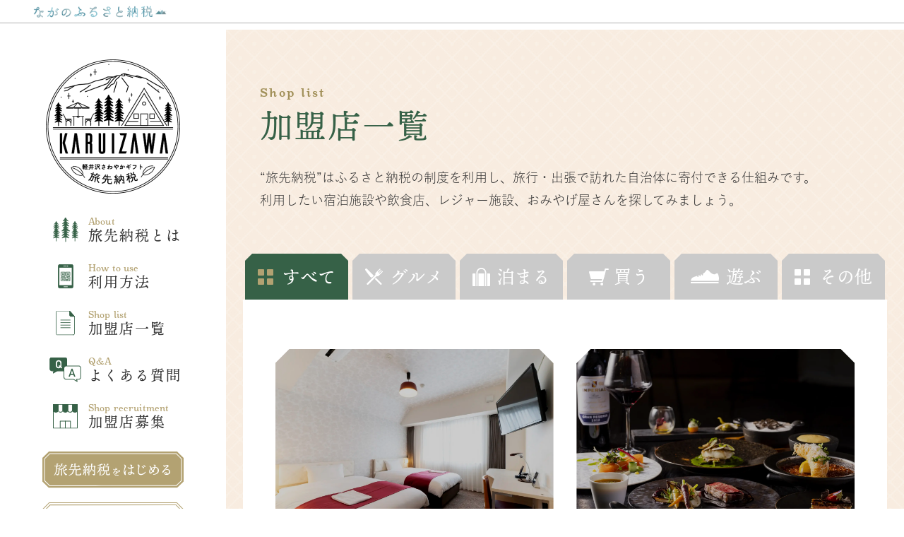

--- FILE ---
content_type: text/html; charset=UTF-8
request_url: https://karuizawa-tabisaki.jp/shop/category/%E3%81%9D%E3%81%AE%E4%BB%96/
body_size: 21723
content:

<!DOCTYPE html>
<html lang="ja">
<head>
<meta charset="utf-8">
<meta http-equiv="X-UA-Compatible" content="IE=edge,chrome=1">
<meta name="format-detection" content="telephone=no">
<meta name="viewport" content="width=device-width,initial-scale=1.0">
<title>軽井沢町旅先納税</title>
<meta property="og:locale" content="ja_JP">

<!-- Google Tag Manager -->
<script>(function(w,d,s,l,i){w[l]=w[l]||[];w[l].push({'gtm.start':
new Date().getTime(),event:'gtm.js'});var f=d.getElementsByTagName(s)[0],
j=d.createElement(s),dl=l!='dataLayer'?'&l='+l:'';j.async=true;j.src=
'https://www.googletagmanager.com/gtm.js?id='+i+dl;f.parentNode.insertBefore(j,f);
})(window,document,'script','dataLayer','GTM-5RB832R');</script>
<!-- End Google Tag Manager -->

<!-- font -->
<script>
  (function(d) {
    var config = {
      kitId: 'mug2cbn',
      scriptTimeout: 3000,
      async: true
    },
    h=d.documentElement,t=setTimeout(function(){h.className=h.className.replace(/\bwf-loading\b/g,"")+" wf-inactive";},config.scriptTimeout),tk=d.createElement("script"),f=false,s=d.getElementsByTagName("script")[0],a;h.className+=" wf-loading";tk.src='https://use.typekit.net/'+config.kitId+'.js';tk.async=true;tk.onload=tk.onreadystatechange=function(){a=this.readyState;if(f||a&&a!="complete"&&a!="loaded")return;f=true;clearTimeout(t);try{Typekit.load(config)}catch(e){}};s.parentNode.insertBefore(tk,s)
  })(document);
</script>

<!-- style -->
<link rel="stylesheet" type="text/css" href="https://karuizawa-tabisaki.jp/wp/wp-content/themes/tabisaki-nouzei/assets/css/common.css?1694096836">
<link rel="stylesheet" type="text/css" href="https://karuizawa-tabisaki.jp/wp/wp-content/themes/tabisaki-nouzei/assets/css/shop.css?1690367963">
<!-- icon -->
<link rel="shortcut icon" href="https://karuizawa-tabisaki.jp/wp/wp-content/themes/tabisaki-nouzei/assets/img/common/favicon.ico" type="image/vnd.microsoft.icon">
<link rel="apple-touch-icon" href="https://karuizawa-tabisaki.jp/wp/wp-content/themes/tabisaki-nouzei/assets/img/common/apple-touch-icon.png">


<script data-cfasync="false" data-no-defer="1" data-no-minify="1" data-no-optimize="1">var ewww_webp_supported=!1;function check_webp_feature(A,e){var w;e=void 0!==e?e:function(){},ewww_webp_supported?e(ewww_webp_supported):((w=new Image).onload=function(){ewww_webp_supported=0<w.width&&0<w.height,e&&e(ewww_webp_supported)},w.onerror=function(){e&&e(!1)},w.src="data:image/webp;base64,"+{alpha:"UklGRkoAAABXRUJQVlA4WAoAAAAQAAAAAAAAAAAAQUxQSAwAAAARBxAR/Q9ERP8DAABWUDggGAAAABQBAJ0BKgEAAQAAAP4AAA3AAP7mtQAAAA=="}[A])}check_webp_feature("alpha");</script><script data-cfasync="false" data-no-defer="1" data-no-minify="1" data-no-optimize="1">var Arrive=function(c,w){"use strict";if(c.MutationObserver&&"undefined"!=typeof HTMLElement){var r,a=0,u=(r=HTMLElement.prototype.matches||HTMLElement.prototype.webkitMatchesSelector||HTMLElement.prototype.mozMatchesSelector||HTMLElement.prototype.msMatchesSelector,{matchesSelector:function(e,t){return e instanceof HTMLElement&&r.call(e,t)},addMethod:function(e,t,r){var a=e[t];e[t]=function(){return r.length==arguments.length?r.apply(this,arguments):"function"==typeof a?a.apply(this,arguments):void 0}},callCallbacks:function(e,t){t&&t.options.onceOnly&&1==t.firedElems.length&&(e=[e[0]]);for(var r,a=0;r=e[a];a++)r&&r.callback&&r.callback.call(r.elem,r.elem);t&&t.options.onceOnly&&1==t.firedElems.length&&t.me.unbindEventWithSelectorAndCallback.call(t.target,t.selector,t.callback)},checkChildNodesRecursively:function(e,t,r,a){for(var i,n=0;i=e[n];n++)r(i,t,a)&&a.push({callback:t.callback,elem:i}),0<i.childNodes.length&&u.checkChildNodesRecursively(i.childNodes,t,r,a)},mergeArrays:function(e,t){var r,a={};for(r in e)e.hasOwnProperty(r)&&(a[r]=e[r]);for(r in t)t.hasOwnProperty(r)&&(a[r]=t[r]);return a},toElementsArray:function(e){return e=void 0!==e&&("number"!=typeof e.length||e===c)?[e]:e}}),e=(l.prototype.addEvent=function(e,t,r,a){a={target:e,selector:t,options:r,callback:a,firedElems:[]};return this._beforeAdding&&this._beforeAdding(a),this._eventsBucket.push(a),a},l.prototype.removeEvent=function(e){for(var t,r=this._eventsBucket.length-1;t=this._eventsBucket[r];r--)e(t)&&(this._beforeRemoving&&this._beforeRemoving(t),(t=this._eventsBucket.splice(r,1))&&t.length&&(t[0].callback=null))},l.prototype.beforeAdding=function(e){this._beforeAdding=e},l.prototype.beforeRemoving=function(e){this._beforeRemoving=e},l),t=function(i,n){var o=new e,l=this,s={fireOnAttributesModification:!1};return o.beforeAdding(function(t){var e=t.target;e!==c.document&&e!==c||(e=document.getElementsByTagName("html")[0]);var r=new MutationObserver(function(e){n.call(this,e,t)}),a=i(t.options);r.observe(e,a),t.observer=r,t.me=l}),o.beforeRemoving(function(e){e.observer.disconnect()}),this.bindEvent=function(e,t,r){t=u.mergeArrays(s,t);for(var a=u.toElementsArray(this),i=0;i<a.length;i++)o.addEvent(a[i],e,t,r)},this.unbindEvent=function(){var r=u.toElementsArray(this);o.removeEvent(function(e){for(var t=0;t<r.length;t++)if(this===w||e.target===r[t])return!0;return!1})},this.unbindEventWithSelectorOrCallback=function(r){var a=u.toElementsArray(this),i=r,e="function"==typeof r?function(e){for(var t=0;t<a.length;t++)if((this===w||e.target===a[t])&&e.callback===i)return!0;return!1}:function(e){for(var t=0;t<a.length;t++)if((this===w||e.target===a[t])&&e.selector===r)return!0;return!1};o.removeEvent(e)},this.unbindEventWithSelectorAndCallback=function(r,a){var i=u.toElementsArray(this);o.removeEvent(function(e){for(var t=0;t<i.length;t++)if((this===w||e.target===i[t])&&e.selector===r&&e.callback===a)return!0;return!1})},this},i=new function(){var s={fireOnAttributesModification:!1,onceOnly:!1,existing:!1};function n(e,t,r){return!(!u.matchesSelector(e,t.selector)||(e._id===w&&(e._id=a++),-1!=t.firedElems.indexOf(e._id)))&&(t.firedElems.push(e._id),!0)}var c=(i=new t(function(e){var t={attributes:!1,childList:!0,subtree:!0};return e.fireOnAttributesModification&&(t.attributes=!0),t},function(e,i){e.forEach(function(e){var t=e.addedNodes,r=e.target,a=[];null!==t&&0<t.length?u.checkChildNodesRecursively(t,i,n,a):"attributes"===e.type&&n(r,i)&&a.push({callback:i.callback,elem:r}),u.callCallbacks(a,i)})})).bindEvent;return i.bindEvent=function(e,t,r){t=void 0===r?(r=t,s):u.mergeArrays(s,t);var a=u.toElementsArray(this);if(t.existing){for(var i=[],n=0;n<a.length;n++)for(var o=a[n].querySelectorAll(e),l=0;l<o.length;l++)i.push({callback:r,elem:o[l]});if(t.onceOnly&&i.length)return r.call(i[0].elem,i[0].elem);setTimeout(u.callCallbacks,1,i)}c.call(this,e,t,r)},i},o=new function(){var a={};function i(e,t){return u.matchesSelector(e,t.selector)}var n=(o=new t(function(){return{childList:!0,subtree:!0}},function(e,r){e.forEach(function(e){var t=e.removedNodes,e=[];null!==t&&0<t.length&&u.checkChildNodesRecursively(t,r,i,e),u.callCallbacks(e,r)})})).bindEvent;return o.bindEvent=function(e,t,r){t=void 0===r?(r=t,a):u.mergeArrays(a,t),n.call(this,e,t,r)},o};d(HTMLElement.prototype),d(NodeList.prototype),d(HTMLCollection.prototype),d(HTMLDocument.prototype),d(Window.prototype);var n={};return s(i,n,"unbindAllArrive"),s(o,n,"unbindAllLeave"),n}function l(){this._eventsBucket=[],this._beforeAdding=null,this._beforeRemoving=null}function s(e,t,r){u.addMethod(t,r,e.unbindEvent),u.addMethod(t,r,e.unbindEventWithSelectorOrCallback),u.addMethod(t,r,e.unbindEventWithSelectorAndCallback)}function d(e){e.arrive=i.bindEvent,s(i,e,"unbindArrive"),e.leave=o.bindEvent,s(o,e,"unbindLeave")}}(window,void 0),ewww_webp_supported=!1;function check_webp_feature(e,t){var r;ewww_webp_supported?t(ewww_webp_supported):((r=new Image).onload=function(){ewww_webp_supported=0<r.width&&0<r.height,t(ewww_webp_supported)},r.onerror=function(){t(!1)},r.src="data:image/webp;base64,"+{alpha:"UklGRkoAAABXRUJQVlA4WAoAAAAQAAAAAAAAAAAAQUxQSAwAAAARBxAR/Q9ERP8DAABWUDggGAAAABQBAJ0BKgEAAQAAAP4AAA3AAP7mtQAAAA==",animation:"UklGRlIAAABXRUJQVlA4WAoAAAASAAAAAAAAAAAAQU5JTQYAAAD/////AABBTk1GJgAAAAAAAAAAAAAAAAAAAGQAAABWUDhMDQAAAC8AAAAQBxAREYiI/gcA"}[e])}function ewwwLoadImages(e){if(e){for(var t=document.querySelectorAll(".batch-image img, .image-wrapper a, .ngg-pro-masonry-item a, .ngg-galleria-offscreen-seo-wrapper a"),r=0,a=t.length;r<a;r++)ewwwAttr(t[r],"data-src",t[r].getAttribute("data-webp")),ewwwAttr(t[r],"data-thumbnail",t[r].getAttribute("data-webp-thumbnail"));for(var i=document.querySelectorAll("div.woocommerce-product-gallery__image"),r=0,a=i.length;r<a;r++)ewwwAttr(i[r],"data-thumb",i[r].getAttribute("data-webp-thumb"))}for(var n=document.querySelectorAll("video"),r=0,a=n.length;r<a;r++)ewwwAttr(n[r],"poster",e?n[r].getAttribute("data-poster-webp"):n[r].getAttribute("data-poster-image"));for(var o,l=document.querySelectorAll("img.ewww_webp_lazy_load"),r=0,a=l.length;r<a;r++)e&&(ewwwAttr(l[r],"data-lazy-srcset",l[r].getAttribute("data-lazy-srcset-webp")),ewwwAttr(l[r],"data-srcset",l[r].getAttribute("data-srcset-webp")),ewwwAttr(l[r],"data-lazy-src",l[r].getAttribute("data-lazy-src-webp")),ewwwAttr(l[r],"data-src",l[r].getAttribute("data-src-webp")),ewwwAttr(l[r],"data-orig-file",l[r].getAttribute("data-webp-orig-file")),ewwwAttr(l[r],"data-medium-file",l[r].getAttribute("data-webp-medium-file")),ewwwAttr(l[r],"data-large-file",l[r].getAttribute("data-webp-large-file")),null!=(o=l[r].getAttribute("srcset"))&&!1!==o&&o.includes("R0lGOD")&&ewwwAttr(l[r],"src",l[r].getAttribute("data-lazy-src-webp"))),l[r].className=l[r].className.replace(/\bewww_webp_lazy_load\b/,"");for(var s=document.querySelectorAll(".ewww_webp"),r=0,a=s.length;r<a;r++)e?(ewwwAttr(s[r],"srcset",s[r].getAttribute("data-srcset-webp")),ewwwAttr(s[r],"src",s[r].getAttribute("data-src-webp")),ewwwAttr(s[r],"data-orig-file",s[r].getAttribute("data-webp-orig-file")),ewwwAttr(s[r],"data-medium-file",s[r].getAttribute("data-webp-medium-file")),ewwwAttr(s[r],"data-large-file",s[r].getAttribute("data-webp-large-file")),ewwwAttr(s[r],"data-large_image",s[r].getAttribute("data-webp-large_image")),ewwwAttr(s[r],"data-src",s[r].getAttribute("data-webp-src"))):(ewwwAttr(s[r],"srcset",s[r].getAttribute("data-srcset-img")),ewwwAttr(s[r],"src",s[r].getAttribute("data-src-img"))),s[r].className=s[r].className.replace(/\bewww_webp\b/,"ewww_webp_loaded");window.jQuery&&jQuery.fn.isotope&&jQuery.fn.imagesLoaded&&(jQuery(".fusion-posts-container-infinite").imagesLoaded(function(){jQuery(".fusion-posts-container-infinite").hasClass("isotope")&&jQuery(".fusion-posts-container-infinite").isotope()}),jQuery(".fusion-portfolio:not(.fusion-recent-works) .fusion-portfolio-wrapper").imagesLoaded(function(){jQuery(".fusion-portfolio:not(.fusion-recent-works) .fusion-portfolio-wrapper").isotope()}))}function ewwwWebPInit(e){ewwwLoadImages(e),ewwwNggLoadGalleries(e),document.arrive(".ewww_webp",function(){ewwwLoadImages(e)}),document.arrive(".ewww_webp_lazy_load",function(){ewwwLoadImages(e)}),document.arrive("videos",function(){ewwwLoadImages(e)}),"loading"==document.readyState?document.addEventListener("DOMContentLoaded",ewwwJSONParserInit):("undefined"!=typeof galleries&&ewwwNggParseGalleries(e),ewwwWooParseVariations(e))}function ewwwAttr(e,t,r){null!=r&&!1!==r&&e.setAttribute(t,r)}function ewwwJSONParserInit(){"undefined"!=typeof galleries&&check_webp_feature("alpha",ewwwNggParseGalleries),check_webp_feature("alpha",ewwwWooParseVariations)}function ewwwWooParseVariations(e){if(e)for(var t=document.querySelectorAll("form.variations_form"),r=0,a=t.length;r<a;r++){var i=t[r].getAttribute("data-product_variations"),n=!1;try{for(var o in i=JSON.parse(i))void 0!==i[o]&&void 0!==i[o].image&&(void 0!==i[o].image.src_webp&&(i[o].image.src=i[o].image.src_webp,n=!0),void 0!==i[o].image.srcset_webp&&(i[o].image.srcset=i[o].image.srcset_webp,n=!0),void 0!==i[o].image.full_src_webp&&(i[o].image.full_src=i[o].image.full_src_webp,n=!0),void 0!==i[o].image.gallery_thumbnail_src_webp&&(i[o].image.gallery_thumbnail_src=i[o].image.gallery_thumbnail_src_webp,n=!0),void 0!==i[o].image.thumb_src_webp&&(i[o].image.thumb_src=i[o].image.thumb_src_webp,n=!0));n&&ewwwAttr(t[r],"data-product_variations",JSON.stringify(i))}catch(e){}}}function ewwwNggParseGalleries(e){if(e)for(var t in galleries){var r=galleries[t];galleries[t].images_list=ewwwNggParseImageList(r.images_list)}}function ewwwNggLoadGalleries(e){e&&document.addEventListener("ngg.galleria.themeadded",function(e,t){window.ngg_galleria._create_backup=window.ngg_galleria.create,window.ngg_galleria.create=function(e,t){var r=$(e).data("id");return galleries["gallery_"+r].images_list=ewwwNggParseImageList(galleries["gallery_"+r].images_list),window.ngg_galleria._create_backup(e,t)}})}function ewwwNggParseImageList(e){for(var t in e){var r=e[t];if(void 0!==r["image-webp"]&&(e[t].image=r["image-webp"],delete e[t]["image-webp"]),void 0!==r["thumb-webp"]&&(e[t].thumb=r["thumb-webp"],delete e[t]["thumb-webp"]),void 0!==r.full_image_webp&&(e[t].full_image=r.full_image_webp,delete e[t].full_image_webp),void 0!==r.srcsets)for(var a in r.srcsets)nggSrcset=r.srcsets[a],void 0!==r.srcsets[a+"-webp"]&&(e[t].srcsets[a]=r.srcsets[a+"-webp"],delete e[t].srcsets[a+"-webp"]);if(void 0!==r.full_srcsets)for(var i in r.full_srcsets)nggFSrcset=r.full_srcsets[i],void 0!==r.full_srcsets[i+"-webp"]&&(e[t].full_srcsets[i]=r.full_srcsets[i+"-webp"],delete e[t].full_srcsets[i+"-webp"])}return e}check_webp_feature("alpha",ewwwWebPInit);</script>
		<!-- All in One SEO 4.9.3 - aioseo.com -->
	<meta name="robots" content="max-image-preview:large" />
	<link rel="canonical" href="https://karuizawa-tabisaki.jp/shop/category/%e3%81%9d%e3%81%ae%e4%bb%96/" />
	<meta name="generator" content="All in One SEO (AIOSEO) 4.9.3" />
		<script type="application/ld+json" class="aioseo-schema">
			{"@context":"https:\/\/schema.org","@graph":[{"@type":"BreadcrumbList","@id":"https:\/\/karuizawa-tabisaki.jp\/shop\/category\/%E3%81%9D%E3%81%AE%E4%BB%96\/#breadcrumblist","itemListElement":[{"@type":"ListItem","@id":"https:\/\/karuizawa-tabisaki.jp#listItem","position":1,"name":"\u30db\u30fc\u30e0","item":"https:\/\/karuizawa-tabisaki.jp","nextItem":{"@type":"ListItem","@id":"https:\/\/karuizawa-tabisaki.jp\/shop\/category\/%e3%81%9d%e3%81%ae%e4%bb%96\/#listItem","name":"\u305d\u306e\u4ed6"}},{"@type":"ListItem","@id":"https:\/\/karuizawa-tabisaki.jp\/shop\/category\/%e3%81%9d%e3%81%ae%e4%bb%96\/#listItem","position":2,"name":"\u305d\u306e\u4ed6","previousItem":{"@type":"ListItem","@id":"https:\/\/karuizawa-tabisaki.jp#listItem","name":"\u30db\u30fc\u30e0"}}]},{"@type":"CollectionPage","@id":"https:\/\/karuizawa-tabisaki.jp\/shop\/category\/%E3%81%9D%E3%81%AE%E4%BB%96\/#collectionpage","url":"https:\/\/karuizawa-tabisaki.jp\/shop\/category\/%E3%81%9D%E3%81%AE%E4%BB%96\/","name":"\u305d\u306e\u4ed6 | \u8efd\u4e95\u6ca2\u753a\u65c5\u5148\u7d0d\u7a0e","inLanguage":"ja","isPartOf":{"@id":"https:\/\/karuizawa-tabisaki.jp\/#website"},"breadcrumb":{"@id":"https:\/\/karuizawa-tabisaki.jp\/shop\/category\/%E3%81%9D%E3%81%AE%E4%BB%96\/#breadcrumblist"}},{"@type":"Organization","@id":"https:\/\/karuizawa-tabisaki.jp\/#organization","name":"\u8efd\u4e95\u6ca2\u65c5\u5148\u7d0d\u7a0e","description":"\u8efd\u4e95\u6ca2\u753a\u65c5\u5148\u7d0d\u7a0e\u3068\u306f\u3001\u3075\u308b\u3055\u3068\u7d0d\u7a0e\u306e\u4ed5\u7d44\u307f\u3092\u5229\u7528\u3057\u3066\u3001\u8fd4\u793c\u54c1\u3068\u3057\u3066\u8efd\u4e95\u6ca2\u753a\u306e\u52a0\u76df\u5e97\u30671\u5186\u5358\u4f4d\u3067\u4f7f\u3048\u308b\u3001\u5bc4\u4ed8\u984d\u306e30\uff05\u5206\u306e\u96fb\u5b50\u30ae\u30d5\u30c8\uff08\u8efd\u4e95\u6ca2\u3055\u308f\u3084\u304b\u30ae\u30d5\u30c8\uff09\u3092\u53d7\u3051\u53d6\u308b\u3053\u3068\u304c\u3067\u304d\u308b\u5236\u5ea6\u3067\u3059\u3002","url":"https:\/\/karuizawa-tabisaki.jp\/"},{"@type":"WebSite","@id":"https:\/\/karuizawa-tabisaki.jp\/#website","url":"https:\/\/karuizawa-tabisaki.jp\/","name":"\u8efd\u4e95\u6ca2\u65c5\u5148\u7d0d\u7a0e","description":"\u8efd\u4e95\u6ca2\u753a\u65c5\u5148\u7d0d\u7a0e\u3068\u306f\u3001\u3075\u308b\u3055\u3068\u7d0d\u7a0e\u306e\u4ed5\u7d44\u307f\u3092\u5229\u7528\u3057\u3066\u3001\u8fd4\u793c\u54c1\u3068\u3057\u3066\u8efd\u4e95\u6ca2\u753a\u306e\u52a0\u76df\u5e97\u30671\u5186\u5358\u4f4d\u3067\u4f7f\u3048\u308b\u3001\u5bc4\u4ed8\u984d\u306e30\uff05\u5206\u306e\u96fb\u5b50\u30ae\u30d5\u30c8\uff08\u8efd\u4e95\u6ca2\u3055\u308f\u3084\u304b\u30ae\u30d5\u30c8\uff09\u3092\u53d7\u3051\u53d6\u308b\u3053\u3068\u304c\u3067\u304d\u308b\u5236\u5ea6\u3067\u3059\u3002","inLanguage":"ja","publisher":{"@id":"https:\/\/karuizawa-tabisaki.jp\/#organization"}}]}
		</script>
		<!-- All in One SEO -->

<style id='wp-img-auto-sizes-contain-inline-css' type='text/css'>
img:is([sizes=auto i],[sizes^="auto," i]){contain-intrinsic-size:3000px 1500px}
/*# sourceURL=wp-img-auto-sizes-contain-inline-css */
</style>
<link rel='stylesheet' id='cf7cf-style-css' href='https://karuizawa-tabisaki.jp/wp/wp-content/plugins/cf7-conditional-fields/style.css?ver=2.6.7' type='text/css' media='all' />
<noscript><style>.lazyload[data-src]{display:none !important;}</style></noscript><style>.lazyload{background-image:none !important;}.lazyload:before{background-image:none !important;}</style>
</head><body class="shop shop-archive">

<!-- Google Tag Manager (noscript) -->
<noscript><iframe src="https://www.googletagmanager.com/ns.html?id=GTM-5RB832R"
height="0" width="0" style="display:none;visibility:hidden"></iframe></noscript>
<!-- End Google Tag Manager (noscript) -->

<div class="global-btn-tabisaki">
  <div class="wrap">
    <div class="logo"><a href="https://portal-nagano-tabisaki.jp/" target="_blank"><img src="[data-uri]" alt="ながのふるさと納税" data-src="https://karuizawa-tabisaki.jp/wp/wp-content/themes/tabisaki-nouzei/assets/img/common/global-logo.png" decoding="async" class="lazyload" data-eio-rwidth="4153" data-eio-rheight="460"><noscript><img src="https://karuizawa-tabisaki.jp/wp/wp-content/themes/tabisaki-nouzei/assets/img/common/global-logo.png" alt="ながのふるさと納税" data-eio="l"></noscript></a></div>
  </div>
</div>

<header class="global-header">
  <div id="js-global-nav" class="global-nav">
    <div class="gnav-logo">
      <a href="https://karuizawa-tabisaki.jp/"><img src="[data-uri]" alt="軽井沢町旅先納税" data-src="https://karuizawa-tabisaki.jp/wp/wp-content/themes/tabisaki-nouzei/assets/img/common/img_logo01.png" decoding="async" class="lazyload" data-eio-rwidth="380" data-eio-rheight="380"><noscript><img src="https://karuizawa-tabisaki.jp/wp/wp-content/themes/tabisaki-nouzei/assets/img/common/img_logo01.png" alt="軽井沢町旅先納税" data-eio="l"></noscript></a>
    </div>
    <ul class="gnav-list">
      <li class="gnav-list__item nav-about"><a href="https://karuizawa-tabisaki.jp/about/"><span class="ff-en">About</span>旅先納税とは</a></li>
      <li class="gnav-list__item nav-howto"><a href="https://karuizawa-tabisaki.jp/howtouse/"><span class="ff-en">How to use</span>利用方法</a></li>
      <li class="gnav-list__item nav-shop"><a href="https://karuizawa-tabisaki.jp/shop/"><span class="ff-en">Shop list</span>加盟店一覧</a></li>
      <li class="gnav-list__item nav-faq"><a href="https://karuizawa-tabisaki.jp/faq/"><span class="ff-en">Q&A</span>よくある質問</a></li>
      <li class="gnav-list__item nav-shop_recruitment"><a href="https://karuizawa-tabisaki.jp/shop_recruitment/"><span class="ff-en">Shop recruitment</span>加盟店募集</a></li>
    </ul>
    <div class="btn-contact">
      <a href="https://karuizawa-nagano.tabisaki.gift" target="_blank"><img src="[data-uri]" alt="旅先納税をはじめる" data-src="https://karuizawa-tabisaki.jp/wp/wp-content/themes/tabisaki-nouzei/assets/img/common/btn_start_pc.svg" decoding="async" class="lazyload"><noscript><img src="https://karuizawa-tabisaki.jp/wp/wp-content/themes/tabisaki-nouzei/assets/img/common/btn_start_pc.svg" alt="旅先納税をはじめる" data-eio="l"></noscript></a>
      <a href="https://karuizawa-nagano.tabisaki.gift/u/auth/egift" target="_blank"><img src="[data-uri]" alt="ログイン" data-src="https://karuizawa-tabisaki.jp/wp/wp-content/themes/tabisaki-nouzei/assets/img/common/btn_login_pc.svg" decoding="async" class="lazyload"><noscript><img src="https://karuizawa-tabisaki.jp/wp/wp-content/themes/tabisaki-nouzei/assets/img/common/btn_login_pc.svg" alt="ログイン" data-eio="l"></noscript></a>
    </div>
  </div>
  <!-- /global-nav -->

  <div class="menu-trigger">
    <span></span>
    <span></span>
  </div>
  <!-- /menu-trigger -->
</header>


<main>

<div class="p-container">
  <section class="shop-list_container bg-material style-beige">
    <div class="shop-list_header">
      <div class="p-top-ttl">
        <h1 class="p-ttl"><span class="ff-en">Shop list</span>加盟店一覧</h1>
      </div>
      <!-- /p-top-ttl -->
      <p class="desc">“旅先納税”はふるさと納税の制度を利用し、旅行・出張で訪れた自治体に寄付できる仕組みです。<br>利用したい宿泊施設や飲食店、レジャー施設、おみやげ屋さんを探してみましょう。</p>
    </div>
    <div class="shop-list_tab">
      <div class="tab-list">
        <button class="tab-list-item is-btn-active"><span class="all">すべて</span></button>
        <button class="tab-list-item "><span class="gourmet">グルメ</span></button>
        <button class="tab-list-item "><span class="stay">泊まる</span></button>
        <button class="tab-list-item "><span class="buy">買う</span></button>
        <button class="tab-list-item "><span class="play">遊ぶ</span></button>
        <button class="tab-list-item "><span class="%e3%81%9d%e3%81%ae%e4%bb%96">その他</span></button>
      </div>
      <div class="tab-contents-wrap">
        <div class="tab-contents is-contents-active">
          <div class="shop-list__wrap">
            <ul class="shop-list">
<li class="shop-list__item js-ani__item fadein-b">
  <a class="link__wrap" href="https://karuizawa-tabisaki.jp/shop/shop-3392/">
    <div class="shop-img">
      <span class="bgImg lazyload" style="" data-back="https://karuizawa-tabisaki.jp/wp/wp-content/uploads/2025/12/5a8c59c9d9dfc9d10da0c681fe4b8f62.jpg" data-eio-rwidth="1600" data-eio-rheight="1067" data-back-webp="https://karuizawa-tabisaki.jp/wp/wp-content/uploads/2025/12/5a8c59c9d9dfc9d10da0c681fe4b8f62.jpg.webp" data-back-webp="https://karuizawa-tabisaki.jp/wp/wp-content/uploads/2025/12/5a8c59c9d9dfc9d10da0c681fe4b8f62.jpg.webp"></span>
    </div>
    <h2 class="shop-name sp-none">ホテルロッソ軽井沢</h2>
  </a>
  <div class="shop-info">
    <h2 class="shop-name sp-block"><a href="https://karuizawa-tabisaki.jp/shop/shop-3392/">ホテルロッソ軽井沢</a></h2>
    <p class="shop-add">北佐久郡軽井沢町軽井沢東154-2</p>
    <a class="shop-gmap" href="https://maps.app.goo.gl/stxQERuQRfrBtuqAA" target="_blank">Google map</a>
  </div>
</li><li class="shop-list__item js-ani__item fadein-b">
  <a class="link__wrap" href="https://karuizawa-tabisaki.jp/shop/shop-3384/">
    <div class="shop-img">
      <span class="bgImg lazyload" style="" data-back="https://karuizawa-tabisaki.jp/wp/wp-content/uploads/2024/11/600a5737e687c1658e310c215204f5b9.jpg" data-eio-rwidth="1600" data-eio-rheight="1067" data-back-webp="https://karuizawa-tabisaki.jp/wp/wp-content/uploads/2024/11/600a5737e687c1658e310c215204f5b9.jpg.webp" data-back-webp="https://karuizawa-tabisaki.jp/wp/wp-content/uploads/2024/11/600a5737e687c1658e310c215204f5b9.jpg.webp"></span>
    </div>
    <h2 class="shop-name sp-none">Jose Luis軽井沢</h2>
  </a>
  <div class="shop-info">
    <h2 class="shop-name sp-block"><a href="https://karuizawa-tabisaki.jp/shop/shop-3384/">Jose Luis軽井沢</a></h2>
    <p class="shop-add">北佐久郡軽井沢町軽井沢1151-11　TWIN-LINE HOTEL KARUIZAWA JAPAN内</p>
    <a class="shop-gmap" href="https://maps.app.goo.gl/61RZZBjxaWc6sMA88" target="_blank">Google map</a>
  </div>
</li><li class="shop-list__item js-ani__item fadein-b">
  <a class="link__wrap" href="https://karuizawa-tabisaki.jp/shop/twin-line-hotel-karuizawa-japan/">
    <div class="shop-img">
      <span class="bgImg lazyload" style="" data-back="https://karuizawa-tabisaki.jp/wp/wp-content/uploads/2024/11/340925e7ca7e8992ccf44169ab2f4345.jpg" data-eio-rwidth="669" data-eio-rheight="436" data-back-webp="https://karuizawa-tabisaki.jp/wp/wp-content/uploads/2024/11/340925e7ca7e8992ccf44169ab2f4345.jpg.webp" data-back-webp="https://karuizawa-tabisaki.jp/wp/wp-content/uploads/2024/11/340925e7ca7e8992ccf44169ab2f4345.jpg.webp"></span>
    </div>
    <h2 class="shop-name sp-none">TWIN-LINE HOTEL KARUIZAWA JAPAN</h2>
  </a>
  <div class="shop-info">
    <h2 class="shop-name sp-block"><a href="https://karuizawa-tabisaki.jp/shop/twin-line-hotel-karuizawa-japan/">TWIN-LINE HOTEL KARUIZAWA JAPAN</a></h2>
    <p class="shop-add">北佐久郡軽井沢町軽井沢1151-11</p>
    <a class="shop-gmap" href="https://maps.app.goo.gl/61RZZBjxaWc6sMA88" target="_blank">Google map</a>
  </div>
</li><li class="shop-list__item js-ani__item fadein-b">
  <a class="link__wrap" href="https://karuizawa-tabisaki.jp/shop/shop-3372/">
    <div class="shop-img">
      <span class="bgImg lazyload" style="" data-back="https://karuizawa-tabisaki.jp/wp/wp-content/uploads/2024/10/743e0ed54f2efa87cb14939f04cbafea.jpeg" data-eio-rwidth="1000" data-eio-rheight="667" data-back-webp="https://karuizawa-tabisaki.jp/wp/wp-content/uploads/2024/10/743e0ed54f2efa87cb14939f04cbafea.jpeg.webp" data-back-webp="https://karuizawa-tabisaki.jp/wp/wp-content/uploads/2024/10/743e0ed54f2efa87cb14939f04cbafea.jpeg.webp"></span>
    </div>
    <h2 class="shop-name sp-none">万平ホテル</h2>
  </a>
  <div class="shop-info">
    <h2 class="shop-name sp-block"><a href="https://karuizawa-tabisaki.jp/shop/shop-3372/">万平ホテル</a></h2>
    <p class="shop-add">北佐久郡軽井沢町軽井沢925</p>
    <a class="shop-gmap" href="https://maps.app.goo.gl/b6nM3xsFUxZToxVG7" target="_blank">Google map</a>
  </div>
</li><li class="shop-list__item js-ani__item fadein-b">
  <a class="link__wrap" href="https://karuizawa-tabisaki.jp/shop/shop-3361/">
    <div class="shop-img">
      <span class="bgImg lazyload" style="" data-back="https://karuizawa-tabisaki.jp/wp/wp-content/uploads/2024/09/088.jpg" data-eio-rwidth="1600" data-eio-rheight="983" data-back-webp="https://karuizawa-tabisaki.jp/wp/wp-content/uploads/2024/09/088.jpg.webp" data-back-webp="https://karuizawa-tabisaki.jp/wp/wp-content/uploads/2024/09/088.jpg.webp"></span>
    </div>
    <h2 class="shop-name sp-none">旧軽井沢ホテル音羽ノ森</h2>
  </a>
  <div class="shop-info">
    <h2 class="shop-name sp-block"><a href="https://karuizawa-tabisaki.jp/shop/shop-3361/">旧軽井沢ホテル音羽ノ森</a></h2>
    <p class="shop-add">北佐久郡軽井沢町軽井沢1323-980<br />
</p>
    <a class="shop-gmap" href="https://maps.app.goo.gl/wiqFLS7fi6gFFZn86" target="_blank">Google map</a>
  </div>
</li><li class="shop-list__item js-ani__item fadein-b">
  <a class="link__wrap" href="https://karuizawa-tabisaki.jp/shop/shop-3351/">
    <div class="shop-img">
      <span class="bgImg lazyload" style="" data-back="https://karuizawa-tabisaki.jp/wp/wp-content/uploads/2024/08/083.jpg" data-eio-rwidth="640" data-eio-rheight="408" data-back-webp="https://karuizawa-tabisaki.jp/wp/wp-content/uploads/2024/08/083.jpg.webp" data-back-webp="https://karuizawa-tabisaki.jp/wp/wp-content/uploads/2024/08/083.jpg.webp"></span>
    </div>
    <h2 class="shop-name sp-none">軽井沢マリオットホテル</h2>
  </a>
  <div class="shop-info">
    <h2 class="shop-name sp-block"><a href="https://karuizawa-tabisaki.jp/shop/shop-3351/">軽井沢マリオットホテル</a></h2>
    <p class="shop-add">北佐久郡軽井沢町長倉4339　</p>
    <a class="shop-gmap" href="https://maps.app.goo.gl/WRfztE1ZafaJ5Lte9" target="_blank">Google map</a>
  </div>
</li><li class="shop-list__item js-ani__item fadein-b">
  <a class="link__wrap" href="https://karuizawa-tabisaki.jp/shop/shop-3344/">
    <div class="shop-img">
      <span class="bgImg lazyload" style="" data-back="https://karuizawa-tabisaki.jp/wp/wp-content/uploads/2023/08/81-1.png" data-eio-rwidth="999" data-eio-rheight="666" data-back-webp="https://karuizawa-tabisaki.jp/wp/wp-content/uploads/2023/08/81-1.png.webp" data-back-webp="https://karuizawa-tabisaki.jp/wp/wp-content/uploads/2023/08/81-1.png.webp"></span>
    </div>
    <h2 class="shop-name sp-none">軽井沢ホテル ロンギングハウス</h2>
  </a>
  <div class="shop-info">
    <h2 class="shop-name sp-block"><a href="https://karuizawa-tabisaki.jp/shop/shop-3344/">軽井沢ホテル ロンギングハウス</a></h2>
    <p class="shop-add">北佐久郡軽井沢町大字軽井沢1323-522　</p>
    <a class="shop-gmap" href="https://goo.gl/maps/q5JozKTwCUe5j1KKA" target="_blank">Google map</a>
  </div>
</li><li class="shop-list__item js-ani__item fadein-b">
  <a class="link__wrap" href="https://karuizawa-tabisaki.jp/shop/shop-3341/">
    <div class="shop-img">
      <span class="bgImg lazyload" style="" data-back="https://karuizawa-tabisaki.jp/wp/wp-content/uploads/2023/08/81.png" data-eio-rwidth="927" data-eio-rheight="693" data-back-webp="https://karuizawa-tabisaki.jp/wp/wp-content/uploads/2023/08/81.png.webp" data-back-webp="https://karuizawa-tabisaki.jp/wp/wp-content/uploads/2023/08/81.png.webp"></span>
    </div>
    <h2 class="shop-name sp-none">軽井沢彫シバザキ</h2>
  </a>
  <div class="shop-info">
    <h2 class="shop-name sp-block"><a href="https://karuizawa-tabisaki.jp/shop/shop-3341/">軽井沢彫シバザキ</a></h2>
    <p class="shop-add">北佐久郡軽井沢町大字軽井沢751−2　</p>
    <a class="shop-gmap" href="https://goo.gl/maps/RjL6DsPQRbU7XaC47" target="_blank">Google map</a>
  </div>
</li><li class="shop-list__item js-ani__item fadein-b">
  <a class="link__wrap" href="https://karuizawa-tabisaki.jp/shop/shop-3328/">
    <div class="shop-img">
      <span class="bgImg lazyload" style="" data-back="https://karuizawa-tabisaki.jp/wp/wp-content/uploads/2023/08/78.png" data-eio-rwidth="962" data-eio-rheight="643" data-back-webp="https://karuizawa-tabisaki.jp/wp/wp-content/uploads/2023/08/78.png.webp" data-back-webp="https://karuizawa-tabisaki.jp/wp/wp-content/uploads/2023/08/78.png.webp"></span>
    </div>
    <h2 class="shop-name sp-none">バー（軽井沢浅間プリンスホテル内）</h2>
  </a>
  <div class="shop-info">
    <h2 class="shop-name sp-block"><a href="https://karuizawa-tabisaki.jp/shop/shop-3328/">バー（軽井沢浅間プリンスホテル内）</a></h2>
    <p class="shop-add">北佐久郡軽井沢町発地南軽井沢　</p>
    <a class="shop-gmap" href="https://goo.gl/maps/FeqZ7fEJzbE2LDjq7" target="_blank">Google map</a>
  </div>
</li><li class="shop-list__item js-ani__item fadein-b">
  <a class="link__wrap" href="https://karuizawa-tabisaki.jp/shop/shop-3325/">
    <div class="shop-img">
      <span class="bgImg lazyload" style="" data-back="https://karuizawa-tabisaki.jp/wp/wp-content/uploads/2023/08/77.png" data-eio-rwidth="931" data-eio-rheight="697" data-back-webp="https://karuizawa-tabisaki.jp/wp/wp-content/uploads/2023/08/77.png.webp" data-back-webp="https://karuizawa-tabisaki.jp/wp/wp-content/uploads/2023/08/77.png.webp"></span>
    </div>
    <h2 class="shop-name sp-none">ダイニング ブルーム（Dining Bloom）（軽井沢浅間プリンスホテル内）</h2>
  </a>
  <div class="shop-info">
    <h2 class="shop-name sp-block"><a href="https://karuizawa-tabisaki.jp/shop/shop-3325/">ダイニング ブルーム（Dining Bloom）（軽井沢浅間プリンスホテル内）</a></h2>
    <p class="shop-add">北佐久郡軽井沢町発地南軽井沢　</p>
    <a class="shop-gmap" href="https://goo.gl/maps/c3Dptk3tp8bxMyCn6" target="_blank">Google map</a>
  </div>
</li><li class="shop-list__item js-ani__item fadein-b">
  <a class="link__wrap" href="https://karuizawa-tabisaki.jp/shop/shop-3322/">
    <div class="shop-img">
      <span class="bgImg lazyload" style="" data-back="https://karuizawa-tabisaki.jp/wp/wp-content/uploads/2023/08/76.png" data-eio-rwidth="962" data-eio-rheight="641" data-back-webp="https://karuizawa-tabisaki.jp/wp/wp-content/uploads/2023/08/76.png.webp" data-back-webp="https://karuizawa-tabisaki.jp/wp/wp-content/uploads/2023/08/76.png.webp"></span>
    </div>
    <h2 class="shop-name sp-none">軽井沢浅間ゴルフコース</h2>
  </a>
  <div class="shop-info">
    <h2 class="shop-name sp-block"><a href="https://karuizawa-tabisaki.jp/shop/shop-3322/">軽井沢浅間ゴルフコース</a></h2>
    <p class="shop-add">北佐久郡軽井沢町発地南軽井沢　</p>
    <a class="shop-gmap" href="https://goo.gl/maps/FezK3UNwS2gjdvpUA" target="_blank">Google map</a>
  </div>
</li><li class="shop-list__item js-ani__item fadein-b">
  <a class="link__wrap" href="https://karuizawa-tabisaki.jp/shop/shop-3318/">
    <div class="shop-img">
      <span class="bgImg lazyload" style="" data-back="https://karuizawa-tabisaki.jp/wp/wp-content/uploads/2023/08/75.png" data-eio-rwidth="885" data-eio-rheight="695" data-back-webp="https://karuizawa-tabisaki.jp/wp/wp-content/uploads/2023/08/75.png.webp" data-back-webp="https://karuizawa-tabisaki.jp/wp/wp-content/uploads/2023/08/75.png.webp"></span>
    </div>
    <h2 class="shop-name sp-none">軽井沢浅間プリンスホテル</h2>
  </a>
  <div class="shop-info">
    <h2 class="shop-name sp-block"><a href="https://karuizawa-tabisaki.jp/shop/shop-3318/">軽井沢浅間プリンスホテル</a></h2>
    <p class="shop-add">北佐久郡軽井沢町発地南軽井沢　</p>
    <a class="shop-gmap" href="https://goo.gl/maps/F3dsKCSN7V873tuC7" target="_blank">Google map</a>
  </div>
</li><li class="shop-list__item js-ani__item fadein-b">
  <a class="link__wrap" href="https://karuizawa-tabisaki.jp/shop/shop-3315/">
    <div class="shop-img">
      <span class="bgImg lazyload" style="" data-back="https://karuizawa-tabisaki.jp/wp/wp-content/uploads/2023/08/74.png" data-eio-rwidth="960" data-eio-rheight="641" data-back-webp="https://karuizawa-tabisaki.jp/wp/wp-content/uploads/2023/08/74.png.webp" data-back-webp="https://karuizawa-tabisaki.jp/wp/wp-content/uploads/2023/08/74.png.webp"></span>
    </div>
    <h2 class="shop-name sp-none">軽井沢あそびの森</h2>
  </a>
  <div class="shop-info">
    <h2 class="shop-name sp-block"><a href="https://karuizawa-tabisaki.jp/shop/shop-3315/">軽井沢あそびの森</a></h2>
    <p class="shop-add">北佐久郡軽井沢町軽井沢　</p>
    <a class="shop-gmap" href="https://goo.gl/maps/McsHyLG3ucLMQ6dR7" target="_blank">Google map</a>
  </div>
</li><li class="shop-list__item js-ani__item fadein-b">
  <a class="link__wrap" href="https://karuizawa-tabisaki.jp/shop/shop-3310/">
    <div class="shop-img">
      <span class="bgImg lazyload" style="" data-back="https://karuizawa-tabisaki.jp/wp/wp-content/uploads/2023/08/73.png" data-eio-rwidth="962" data-eio-rheight="641" data-back-webp="https://karuizawa-tabisaki.jp/wp/wp-content/uploads/2023/08/73.png.webp" data-back-webp="https://karuizawa-tabisaki.jp/wp/wp-content/uploads/2023/08/73.png.webp"></span>
    </div>
    <h2 class="shop-name sp-none">アミーチアドベンチャー軽井沢</h2>
  </a>
  <div class="shop-info">
    <h2 class="shop-name sp-block"><a href="https://karuizawa-tabisaki.jp/shop/shop-3310/">アミーチアドベンチャー軽井沢</a></h2>
    <p class="shop-add">北佐久郡軽井沢町軽井沢　</p>
    <a class="shop-gmap" href="https://goo.gl/maps/LhCdkCHbenY8wbsx7" target="_blank">Google map</a>
  </div>
</li><li class="shop-list__item js-ani__item fadein-b">
  <a class="link__wrap" href="https://karuizawa-tabisaki.jp/shop/shop-3306/">
    <div class="shop-img">
      <span class="bgImg lazyload" style="" data-back="https://karuizawa-tabisaki.jp/wp/wp-content/uploads/2023/08/72.png" data-eio-rwidth="929" data-eio-rheight="697" data-back-webp="https://karuizawa-tabisaki.jp/wp/wp-content/uploads/2023/08/72.png.webp" data-back-webp="https://karuizawa-tabisaki.jp/wp/wp-content/uploads/2023/08/72.png.webp"></span>
    </div>
    <h2 class="shop-name sp-none">ネイチャーキッズ森の家</h2>
  </a>
  <div class="shop-info">
    <h2 class="shop-name sp-block"><a href="https://karuizawa-tabisaki.jp/shop/shop-3306/">ネイチャーキッズ森の家</a></h2>
    <p class="shop-add">北佐久郡軽井沢町軽井沢　</p>
    <a class="shop-gmap" href="https://goo.gl/maps/Lpg2zFv6UTcKxbqt7" target="_blank">Google map</a>
  </div>
</li><li class="shop-list__item js-ani__item fadein-b">
  <a class="link__wrap" href="https://karuizawa-tabisaki.jp/shop/shop-3304/">
    <div class="shop-img">
      <span class="bgImg lazyload" style="" data-back="https://karuizawa-tabisaki.jp/wp/wp-content/uploads/2023/08/63.png" data-eio-rwidth="962" data-eio-rheight="643" data-back-webp="https://karuizawa-tabisaki.jp/wp/wp-content/uploads/2023/08/63.png.webp" data-back-webp="https://karuizawa-tabisaki.jp/wp/wp-content/uploads/2023/08/63.png.webp"></span>
    </div>
    <h2 class="shop-name sp-none">レストラン アゼリア（軽井沢プリンスホテルスキー場内）</h2>
  </a>
  <div class="shop-info">
    <h2 class="shop-name sp-block"><a href="https://karuizawa-tabisaki.jp/shop/shop-3304/">レストラン アゼリア（軽井沢プリンスホテルスキー場内）</a></h2>
    <p class="shop-add">北佐久郡軽井沢町軽井沢　</p>
    <a class="shop-gmap" href="https://goo.gl/maps/CRAMwYDoDkV5ZUFy7" target="_blank">Google map</a>
  </div>
</li><li class="shop-list__item js-ani__item fadein-b">
  <a class="link__wrap" href="https://karuizawa-tabisaki.jp/shop/shop-3302/">
    <div class="shop-img">
      <span class="bgImg lazyload" style="" data-back="https://karuizawa-tabisaki.jp/wp/wp-content/uploads/2023/08/63.png" data-eio-rwidth="962" data-eio-rheight="643" data-back-webp="https://karuizawa-tabisaki.jp/wp/wp-content/uploads/2023/08/63.png.webp" data-back-webp="https://karuizawa-tabisaki.jp/wp/wp-content/uploads/2023/08/63.png.webp"></span>
    </div>
    <h2 class="shop-name sp-none">UMAKICHI（軽井沢プリンスホテルスキー場内）</h2>
  </a>
  <div class="shop-info">
    <h2 class="shop-name sp-block"><a href="https://karuizawa-tabisaki.jp/shop/shop-3302/">UMAKICHI（軽井沢プリンスホテルスキー場内）</a></h2>
    <p class="shop-add">北佐久郡軽井沢町軽井沢　</p>
    <a class="shop-gmap" href="https://goo.gl/maps/KqwGcRGhDHdD7PDX8" target="_blank">Google map</a>
  </div>
</li><li class="shop-list__item js-ani__item fadein-b">
  <a class="link__wrap" href="https://karuizawa-tabisaki.jp/shop/shop-3300/">
    <div class="shop-img">
      <span class="bgImg lazyload" style="" data-back="https://karuizawa-tabisaki.jp/wp/wp-content/uploads/2023/08/63.png" data-eio-rwidth="962" data-eio-rheight="643" data-back-webp="https://karuizawa-tabisaki.jp/wp/wp-content/uploads/2023/08/63.png.webp" data-back-webp="https://karuizawa-tabisaki.jp/wp/wp-content/uploads/2023/08/63.png.webp"></span>
    </div>
    <h2 class="shop-name sp-none">デリカトス（軽井沢プリンスホテルスキー場内）</h2>
  </a>
  <div class="shop-info">
    <h2 class="shop-name sp-block"><a href="https://karuizawa-tabisaki.jp/shop/shop-3300/">デリカトス（軽井沢プリンスホテルスキー場内）</a></h2>
    <p class="shop-add">北佐久郡軽井沢町軽井沢　</p>
    <a class="shop-gmap" href="https://goo.gl/maps/WfS2apBCDhssJdjw5" target="_blank">Google map</a>
  </div>
</li><li class="shop-list__item js-ani__item fadein-b">
  <a class="link__wrap" href="https://karuizawa-tabisaki.jp/shop/shop-3298/">
    <div class="shop-img">
      <span class="bgImg lazyload" style="" data-back="https://karuizawa-tabisaki.jp/wp/wp-content/uploads/2023/08/63.png" data-eio-rwidth="962" data-eio-rheight="643" data-back-webp="https://karuizawa-tabisaki.jp/wp/wp-content/uploads/2023/08/63.png.webp" data-back-webp="https://karuizawa-tabisaki.jp/wp/wp-content/uploads/2023/08/63.png.webp"></span>
    </div>
    <h2 class="shop-name sp-none">フォレストカフェ（軽井沢プリンスホテルスキー場内）</h2>
  </a>
  <div class="shop-info">
    <h2 class="shop-name sp-block"><a href="https://karuizawa-tabisaki.jp/shop/shop-3298/">フォレストカフェ（軽井沢プリンスホテルスキー場内）</a></h2>
    <p class="shop-add">北佐久郡軽井沢町軽井沢　</p>
    <a class="shop-gmap" href="https://goo.gl/maps/AWDY6fqUsHuA8gTL8" target="_blank">Google map</a>
  </div>
</li><li class="shop-list__item js-ani__item fadein-b">
  <a class="link__wrap" href="https://karuizawa-tabisaki.jp/shop/shop-3296/">
    <div class="shop-img">
      <span class="bgImg lazyload" style="" data-back="https://karuizawa-tabisaki.jp/wp/wp-content/uploads/2023/08/63.png" data-eio-rwidth="962" data-eio-rheight="643" data-back-webp="https://karuizawa-tabisaki.jp/wp/wp-content/uploads/2023/08/63.png.webp" data-back-webp="https://karuizawa-tabisaki.jp/wp/wp-content/uploads/2023/08/63.png.webp"></span>
    </div>
    <h2 class="shop-name sp-none">ファミール・ド・軽井沢（軽井沢プリンスホテルスキー場内）</h2>
  </a>
  <div class="shop-info">
    <h2 class="shop-name sp-block"><a href="https://karuizawa-tabisaki.jp/shop/shop-3296/">ファミール・ド・軽井沢（軽井沢プリンスホテルスキー場内）</a></h2>
    <p class="shop-add">北佐久郡軽井沢町軽井沢　</p>
    <a class="shop-gmap" href="https://goo.gl/maps/bSUMhWu1Bgo1pz4q7" target="_blank">Google map</a>
  </div>
</li><li class="shop-list__item js-ani__item fadein-b">
  <a class="link__wrap" href="https://karuizawa-tabisaki.jp/shop/shop-3294/">
    <div class="shop-img">
      <span class="bgImg lazyload" style="" data-back="https://karuizawa-tabisaki.jp/wp/wp-content/uploads/2023/08/63.png" data-eio-rwidth="962" data-eio-rheight="643" data-back-webp="https://karuizawa-tabisaki.jp/wp/wp-content/uploads/2023/08/63.png.webp" data-back-webp="https://karuizawa-tabisaki.jp/wp/wp-content/uploads/2023/08/63.png.webp"></span>
    </div>
    <h2 class="shop-name sp-none">ゲレンデテラッセ軽井沢（軽井沢プリンスホテルスキー場内）</h2>
  </a>
  <div class="shop-info">
    <h2 class="shop-name sp-block"><a href="https://karuizawa-tabisaki.jp/shop/shop-3294/">ゲレンデテラッセ軽井沢（軽井沢プリンスホテルスキー場内）</a></h2>
    <p class="shop-add">北佐久郡軽井沢町軽井沢　</p>
    <a class="shop-gmap" href="https://goo.gl/maps/ZGLXLbHVngmg9Qp38" target="_blank">Google map</a>
  </div>
</li><li class="shop-list__item js-ani__item fadein-b">
  <a class="link__wrap" href="https://karuizawa-tabisaki.jp/shop/shop-3292/">
    <div class="shop-img">
      <span class="bgImg lazyload" style="" data-back="https://karuizawa-tabisaki.jp/wp/wp-content/uploads/2023/08/63.png" data-eio-rwidth="962" data-eio-rheight="643" data-back-webp="https://karuizawa-tabisaki.jp/wp/wp-content/uploads/2023/08/63.png.webp" data-back-webp="https://karuizawa-tabisaki.jp/wp/wp-content/uploads/2023/08/63.png.webp"></span>
    </div>
    <h2 class="shop-name sp-none">スノーバルヴィゴーレ（軽井沢プリンスホテルスキー場内）</h2>
  </a>
  <div class="shop-info">
    <h2 class="shop-name sp-block"><a href="https://karuizawa-tabisaki.jp/shop/shop-3292/">スノーバルヴィゴーレ（軽井沢プリンスホテルスキー場内）</a></h2>
    <p class="shop-add">北佐久郡軽井沢町軽井沢　</p>
    <a class="shop-gmap" href="https://goo.gl/maps/Hzhv1PSZtFcYFc6R8" target="_blank">Google map</a>
  </div>
</li><li class="shop-list__item js-ani__item fadein-b">
  <a class="link__wrap" href="https://karuizawa-tabisaki.jp/shop/shop-3289/">
    <div class="shop-img">
      <span class="bgImg lazyload" style="" data-back="https://karuizawa-tabisaki.jp/wp/wp-content/uploads/2023/08/63.png" data-eio-rwidth="962" data-eio-rheight="643" data-back-webp="https://karuizawa-tabisaki.jp/wp/wp-content/uploads/2023/08/63.png.webp" data-back-webp="https://karuizawa-tabisaki.jp/wp/wp-content/uploads/2023/08/63.png.webp"></span>
    </div>
    <h2 class="shop-name sp-none">プリモスキー場店（軽井沢プリンスホテルスキー場内）</h2>
  </a>
  <div class="shop-info">
    <h2 class="shop-name sp-block"><a href="https://karuizawa-tabisaki.jp/shop/shop-3289/">プリモスキー場店（軽井沢プリンスホテルスキー場内）</a></h2>
    <p class="shop-add">北佐久郡軽井沢町軽井沢　</p>
    <a class="shop-gmap" href="https://goo.gl/maps/ghsLRaPUfDAKUDD66" target="_blank">Google map</a>
  </div>
</li><li class="shop-list__item js-ani__item fadein-b">
  <a class="link__wrap" href="https://karuizawa-tabisaki.jp/shop/shop-3286/">
    <div class="shop-img">
      <span class="bgImg lazyload" style="" data-back="https://karuizawa-tabisaki.jp/wp/wp-content/uploads/2023/08/63.png" data-eio-rwidth="962" data-eio-rheight="643" data-back-webp="https://karuizawa-tabisaki.jp/wp/wp-content/uploads/2023/08/63.png.webp" data-back-webp="https://karuizawa-tabisaki.jp/wp/wp-content/uploads/2023/08/63.png.webp"></span>
    </div>
    <h2 class="shop-name sp-none">うさぎ山キッチンハウス（軽井沢プリンスホテルスキー場内）</h2>
  </a>
  <div class="shop-info">
    <h2 class="shop-name sp-block"><a href="https://karuizawa-tabisaki.jp/shop/shop-3286/">うさぎ山キッチンハウス（軽井沢プリンスホテルスキー場内）</a></h2>
    <p class="shop-add">北佐久郡軽井沢町軽井沢　</p>
    <a class="shop-gmap" href="https://goo.gl/maps/na4hC1qu2YP75p5t5" target="_blank">Google map</a>
  </div>
</li><li class="shop-list__item js-ani__item fadein-b">
  <a class="link__wrap" href="https://karuizawa-tabisaki.jp/shop/shop-3282/">
    <div class="shop-img">
      <span class="bgImg lazyload" style="" data-back="https://karuizawa-tabisaki.jp/wp/wp-content/uploads/2023/08/62.png" data-eio-rwidth="962" data-eio-rheight="641" data-back-webp="https://karuizawa-tabisaki.jp/wp/wp-content/uploads/2023/08/62.png.webp" data-back-webp="https://karuizawa-tabisaki.jp/wp/wp-content/uploads/2023/08/62.png.webp"></span>
    </div>
    <h2 class="shop-name sp-none">そば蔵丁子庵（軽井沢プリンスホテルスキー場内）</h2>
  </a>
  <div class="shop-info">
    <h2 class="shop-name sp-block"><a href="https://karuizawa-tabisaki.jp/shop/shop-3282/">そば蔵丁子庵（軽井沢プリンスホテルスキー場内）</a></h2>
    <p class="shop-add">北佐久郡軽井沢町軽井沢　</p>
    <a class="shop-gmap" href="https://goo.gl/maps/AbzUDhuPtgVP5Mdd9" target="_blank">Google map</a>
  </div>
</li><li class="shop-list__item js-ani__item fadein-b">
  <a class="link__wrap" href="https://karuizawa-tabisaki.jp/shop/shop-3278/">
    <div class="shop-img">
      <span class="bgImg lazyload" style="" data-back="https://karuizawa-tabisaki.jp/wp/wp-content/uploads/2023/08/61.png" data-eio-rwidth="929" data-eio-rheight="697" data-back-webp="https://karuizawa-tabisaki.jp/wp/wp-content/uploads/2023/08/61.png.webp" data-back-webp="https://karuizawa-tabisaki.jp/wp/wp-content/uploads/2023/08/61.png.webp"></span>
    </div>
    <h2 class="shop-name sp-none">軽井沢プリンスホテルスキー場</h2>
  </a>
  <div class="shop-info">
    <h2 class="shop-name sp-block"><a href="https://karuizawa-tabisaki.jp/shop/shop-3278/">軽井沢プリンスホテルスキー場</a></h2>
    <p class="shop-add">北佐久郡軽井沢町軽井沢　</p>
    <a class="shop-gmap" href="https://goo.gl/maps/su61vRAM6GihGovh7" target="_blank">Google map</a>
  </div>
</li><li class="shop-list__item js-ani__item fadein-b">
  <a class="link__wrap" href="https://karuizawa-tabisaki.jp/shop/shop-3275/">
    <div class="shop-img">
      <span class="bgImg lazyload" style="" data-back="https://karuizawa-tabisaki.jp/wp/wp-content/uploads/2023/08/58.png" data-eio-rwidth="960" data-eio-rheight="643" data-back-webp="https://karuizawa-tabisaki.jp/wp/wp-content/uploads/2023/08/58.png.webp" data-back-webp="https://karuizawa-tabisaki.jp/wp/wp-content/uploads/2023/08/58.png.webp"></span>
    </div>
    <h2 class="shop-name sp-none">軽井沢ゴルフ練習場</h2>
  </a>
  <div class="shop-info">
    <h2 class="shop-name sp-block"><a href="https://karuizawa-tabisaki.jp/shop/shop-3275/">軽井沢ゴルフ練習場</a></h2>
    <p class="shop-add">北佐久郡軽井沢町発地南軽井沢　</p>
    <a class="shop-gmap" href="https://goo.gl/maps/pvaaxdMi6kGUcF437" target="_blank">Google map</a>
  </div>
</li><li class="shop-list__item js-ani__item fadein-b">
  <a class="link__wrap" href="https://karuizawa-tabisaki.jp/shop/shop-3271/">
    <div class="shop-img">
      <span class="bgImg lazyload" style="" data-back="https://karuizawa-tabisaki.jp/wp/wp-content/uploads/2023/08/57.png" data-eio-rwidth="962" data-eio-rheight="643" data-back-webp="https://karuizawa-tabisaki.jp/wp/wp-content/uploads/2023/08/57.png.webp" data-back-webp="https://karuizawa-tabisaki.jp/wp/wp-content/uploads/2023/08/57.png.webp"></span>
    </div>
    <h2 class="shop-name sp-none">馬越ゴルフコース</h2>
  </a>
  <div class="shop-info">
    <h2 class="shop-name sp-block"><a href="https://karuizawa-tabisaki.jp/shop/shop-3271/">馬越ゴルフコース</a></h2>
    <p class="shop-add">北佐久郡軽井沢町発地南軽井沢　</p>
    <a class="shop-gmap" href="https://goo.gl/maps/Sn7eX9BW6eEAxtn77" target="_blank">Google map</a>
  </div>
</li><li class="shop-list__item js-ani__item fadein-b">
  <a class="link__wrap" href="https://karuizawa-tabisaki.jp/shop/shop-3268/">
    <div class="shop-img">
      <span class="bgImg lazyload" style="" data-back="https://karuizawa-tabisaki.jp/wp/wp-content/uploads/2023/08/64cc59c4cabfd12ecd431b2afc9204b2.jpg" data-eio-rwidth="1600" data-eio-rheight="1067" data-back-webp="https://karuizawa-tabisaki.jp/wp/wp-content/uploads/2023/08/64cc59c4cabfd12ecd431b2afc9204b2.jpg.webp" data-back-webp="https://karuizawa-tabisaki.jp/wp/wp-content/uploads/2023/08/64cc59c4cabfd12ecd431b2afc9204b2.jpg.webp"></span>
    </div>
    <h2 class="shop-name sp-none">晴山ゴルフ場</h2>
  </a>
  <div class="shop-info">
    <h2 class="shop-name sp-block"><a href="https://karuizawa-tabisaki.jp/shop/shop-3268/">晴山ゴルフ場</a></h2>
    <p class="shop-add">北佐久郡軽井沢町軽井沢　</p>
    <a class="shop-gmap" href="https://goo.gl/maps/7nYMyYpdm7Z7cqDh8" target="_blank">Google map</a>
  </div>
</li><li class="shop-list__item js-ani__item fadein-b">
  <a class="link__wrap" href="https://karuizawa-tabisaki.jp/shop/shop-3265/">
    <div class="shop-img">
      <span class="bgImg lazyload" style="" data-back="https://karuizawa-tabisaki.jp/wp/wp-content/uploads/2023/08/55.png" data-eio-rwidth="960" data-eio-rheight="641" data-back-webp="https://karuizawa-tabisaki.jp/wp/wp-content/uploads/2023/08/55.png.webp" data-back-webp="https://karuizawa-tabisaki.jp/wp/wp-content/uploads/2023/08/55.png.webp"></span>
    </div>
    <h2 class="shop-name sp-none">軽井沢７２ゴルフ南コース</h2>
  </a>
  <div class="shop-info">
    <h2 class="shop-name sp-block"><a href="https://karuizawa-tabisaki.jp/shop/shop-3265/">軽井沢７２ゴルフ南コース</a></h2>
    <p class="shop-add">北佐久郡軽井沢町発地南軽井沢　</p>
    <a class="shop-gmap" href="https://goo.gl/maps/MAPR7aPEx74L3SJ7A" target="_blank">Google map</a>
  </div>
</li><li class="shop-list__item js-ani__item fadein-b">
  <a class="link__wrap" href="https://karuizawa-tabisaki.jp/shop/shop-3262/">
    <div class="shop-img">
      <span class="bgImg lazyload" style="" data-back="https://karuizawa-tabisaki.jp/wp/wp-content/uploads/2023/08/54.png" data-eio-rwidth="962" data-eio-rheight="641" data-back-webp="https://karuizawa-tabisaki.jp/wp/wp-content/uploads/2023/08/54.png.webp" data-back-webp="https://karuizawa-tabisaki.jp/wp/wp-content/uploads/2023/08/54.png.webp"></span>
    </div>
    <h2 class="shop-name sp-none">軽井沢７２ゴルフ西コース</h2>
  </a>
  <div class="shop-info">
    <h2 class="shop-name sp-block"><a href="https://karuizawa-tabisaki.jp/shop/shop-3262/">軽井沢７２ゴルフ西コース</a></h2>
    <p class="shop-add">北佐久郡軽井沢町発地南軽井沢　</p>
    <a class="shop-gmap" href="https://goo.gl/maps/z5gssdQPTD6HhSxZ7" target="_blank">Google map</a>
  </div>
</li><li class="shop-list__item js-ani__item fadein-b">
  <a class="link__wrap" href="https://karuizawa-tabisaki.jp/shop/shop-3259/">
    <div class="shop-img">
      <span class="bgImg lazyload" style="" data-back="https://karuizawa-tabisaki.jp/wp/wp-content/uploads/2023/08/53.png" data-eio-rwidth="960" data-eio-rheight="641" data-back-webp="https://karuizawa-tabisaki.jp/wp/wp-content/uploads/2023/08/53.png.webp" data-back-webp="https://karuizawa-tabisaki.jp/wp/wp-content/uploads/2023/08/53.png.webp"></span>
    </div>
    <h2 class="shop-name sp-none">軽井沢７２ゴルフ東コース</h2>
  </a>
  <div class="shop-info">
    <h2 class="shop-name sp-block"><a href="https://karuizawa-tabisaki.jp/shop/shop-3259/">軽井沢７２ゴルフ東コース</a></h2>
    <p class="shop-add">北佐久郡軽井沢町発地南軽井沢　</p>
    <a class="shop-gmap" href="https://goo.gl/maps/M9pxCpea3pBzKrag8" target="_blank">Google map</a>
  </div>
</li><li class="shop-list__item js-ani__item fadein-b">
  <a class="link__wrap" href="https://karuizawa-tabisaki.jp/shop/shop-3255/">
    <div class="shop-img">
      <span class="bgImg lazyload" style="" data-back="https://karuizawa-tabisaki.jp/wp/wp-content/uploads/2023/08/52.png" data-eio-rwidth="962" data-eio-rheight="639" data-back-webp="https://karuizawa-tabisaki.jp/wp/wp-content/uploads/2023/08/52.png.webp" data-back-webp="https://karuizawa-tabisaki.jp/wp/wp-content/uploads/2023/08/52.png.webp"></span>
    </div>
    <h2 class="shop-name sp-none">軽井沢７２ゴルフ北コース</h2>
  </a>
  <div class="shop-info">
    <h2 class="shop-name sp-block"><a href="https://karuizawa-tabisaki.jp/shop/shop-3255/">軽井沢７２ゴルフ北コース</a></h2>
    <p class="shop-add">北佐久郡軽井沢町発地南軽井沢　</p>
    <a class="shop-gmap" href="https://goo.gl/maps/CmhFysehU95HzgSw7" target="_blank">Google map</a>
  </div>
</li><li class="shop-list__item js-ani__item fadein-b">
  <a class="link__wrap" href="https://karuizawa-tabisaki.jp/shop/shop-3249/">
    <div class="shop-img">
      <span class="bgImg lazyload" style="" data-back="https://karuizawa-tabisaki.jp/wp/wp-content/uploads/2023/08/50.png" data-eio-rwidth="960" data-eio-rheight="643" data-back-webp="https://karuizawa-tabisaki.jp/wp/wp-content/uploads/2023/08/50.png.webp" data-back-webp="https://karuizawa-tabisaki.jp/wp/wp-content/uploads/2023/08/50.png.webp"></span>
    </div>
    <h2 class="shop-name sp-none">鉄板焼 森（軽井沢プリンスホテルイースト内）</h2>
  </a>
  <div class="shop-info">
    <h2 class="shop-name sp-block"><a href="https://karuizawa-tabisaki.jp/shop/shop-3249/">鉄板焼 森（軽井沢プリンスホテルイースト内）</a></h2>
    <p class="shop-add">北佐久郡軽井沢町大字軽井沢　</p>
    <a class="shop-gmap" href="https://goo.gl/maps/ieaY1vimz2QhuiDD7" target="_blank">Google map</a>
  </div>
</li><li class="shop-list__item js-ani__item fadein-b">
  <a class="link__wrap" href="https://karuizawa-tabisaki.jp/shop/shop-3246/">
    <div class="shop-img">
      <span class="bgImg lazyload" style="" data-back="https://karuizawa-tabisaki.jp/wp/wp-content/uploads/2023/08/49.png" data-eio-rwidth="962" data-eio-rheight="643" data-back-webp="https://karuizawa-tabisaki.jp/wp/wp-content/uploads/2023/08/49.png.webp" data-back-webp="https://karuizawa-tabisaki.jp/wp/wp-content/uploads/2023/08/49.png.webp"></span>
    </div>
    <h2 class="shop-name sp-none">すき焼 しゃぶしゃぶ 鉄板焼 爽風（軽井沢プリンスホテルイースト内）</h2>
  </a>
  <div class="shop-info">
    <h2 class="shop-name sp-block"><a href="https://karuizawa-tabisaki.jp/shop/shop-3246/">すき焼 しゃぶしゃぶ 鉄板焼 爽風（軽井沢プリンスホテルイースト内）</a></h2>
    <p class="shop-add">北佐久郡軽井沢町大字軽井沢　</p>
    <a class="shop-gmap" href="https://goo.gl/maps/ieaY1vimz2QhuiDD7" target="_blank">Google map</a>
  </div>
</li><li class="shop-list__item js-ani__item fadein-b">
  <a class="link__wrap" href="https://karuizawa-tabisaki.jp/shop/shop-3243/">
    <div class="shop-img">
      <span class="bgImg lazyload" style="" data-back="https://karuizawa-tabisaki.jp/wp/wp-content/uploads/2023/08/48.png" data-eio-rwidth="962" data-eio-rheight="641" data-back-webp="https://karuizawa-tabisaki.jp/wp/wp-content/uploads/2023/08/48.png.webp" data-back-webp="https://karuizawa-tabisaki.jp/wp/wp-content/uploads/2023/08/48.png.webp"></span>
    </div>
    <h2 class="shop-name sp-none">All Day Dining Karuizawa Grill（軽井沢プリンスホテルイースト内）</h2>
  </a>
  <div class="shop-info">
    <h2 class="shop-name sp-block"><a href="https://karuizawa-tabisaki.jp/shop/shop-3243/">All Day Dining Karuizawa Grill（軽井沢プリンスホテルイースト内）</a></h2>
    <p class="shop-add">北佐久郡軽井沢町大字軽井沢　</p>
    <a class="shop-gmap" href="https://goo.gl/maps/mtakPADYf1Rr4ffG8" target="_blank">Google map</a>
  </div>
</li><li class="shop-list__item js-ani__item fadein-b">
  <a class="link__wrap" href="https://karuizawa-tabisaki.jp/shop/shop-3240/">
    <div class="shop-img">
      <span class="bgImg lazyload" style="" data-back="https://karuizawa-tabisaki.jp/wp/wp-content/uploads/2023/08/47.png" data-eio-rwidth="960" data-eio-rheight="643" data-back-webp="https://karuizawa-tabisaki.jp/wp/wp-content/uploads/2023/08/47.png.webp" data-back-webp="https://karuizawa-tabisaki.jp/wp/wp-content/uploads/2023/08/47.png.webp"></span>
    </div>
    <h2 class="shop-name sp-none">バー ウインザー（ザ・プリンス軽井沢内）</h2>
  </a>
  <div class="shop-info">
    <h2 class="shop-name sp-block"><a href="https://karuizawa-tabisaki.jp/shop/shop-3240/">バー ウインザー（ザ・プリンス軽井沢内）</a></h2>
    <p class="shop-add">北佐久郡軽井沢町大字軽井沢　</p>
    <a class="shop-gmap" href="https://goo.gl/maps/j3pG8vDukdtmNjQy6" target="_blank">Google map</a>
  </div>
</li><li class="shop-list__item js-ani__item fadein-b">
  <a class="link__wrap" href="https://karuizawa-tabisaki.jp/shop/shop-3229/">
    <div class="shop-img">
      <span class="bgImg lazyload" style="" data-back="https://karuizawa-tabisaki.jp/wp/wp-content/uploads/2023/08/ff0914d4221de279fdc71bbfca9f89a1.jpg" data-eio-rwidth="1600" data-eio-rheight="1066" data-back-webp="https://karuizawa-tabisaki.jp/wp/wp-content/uploads/2023/08/ff0914d4221de279fdc71bbfca9f89a1.jpg.webp" data-back-webp="https://karuizawa-tabisaki.jp/wp/wp-content/uploads/2023/08/ff0914d4221de279fdc71bbfca9f89a1.jpg.webp"></span>
    </div>
    <h2 class="shop-name sp-none">ダイニングルーム ボーセジュール（ザ・プリンス軽井沢内）</h2>
  </a>
  <div class="shop-info">
    <h2 class="shop-name sp-block"><a href="https://karuizawa-tabisaki.jp/shop/shop-3229/">ダイニングルーム ボーセジュール（ザ・プリンス軽井沢内）</a></h2>
    <p class="shop-add">北佐久郡軽井沢町大字軽井沢　</p>
    <a class="shop-gmap" href="https://goo.gl/maps/RaG4yz19b71yr2Ws8" target="_blank">Google map</a>
  </div>
</li><li class="shop-list__item js-ani__item fadein-b">
  <a class="link__wrap" href="https://karuizawa-tabisaki.jp/shop/shop-3225/">
    <div class="shop-img">
      <span class="bgImg lazyload" style="" data-back="https://karuizawa-tabisaki.jp/wp/wp-content/uploads/2023/08/45.png" data-eio-rwidth="962" data-eio-rheight="641" data-back-webp="https://karuizawa-tabisaki.jp/wp/wp-content/uploads/2023/08/45.png.webp" data-back-webp="https://karuizawa-tabisaki.jp/wp/wp-content/uploads/2023/08/45.png.webp"></span>
    </div>
    <h2 class="shop-name sp-none">中国料理 桃李（軽井沢プリンスホテルウエスト内）</h2>
  </a>
  <div class="shop-info">
    <h2 class="shop-name sp-block"><a href="https://karuizawa-tabisaki.jp/shop/shop-3225/">中国料理 桃李（軽井沢プリンスホテルウエスト内）</a></h2>
    <p class="shop-add">北佐久郡軽井沢町大字軽井沢　</p>
    <a class="shop-gmap" href="https://goo.gl/maps/VpJNJJxciMzBWL3r9" target="_blank">Google map</a>
  </div>
</li><li class="shop-list__item js-ani__item fadein-b">
  <a class="link__wrap" href="https://karuizawa-tabisaki.jp/shop/shop-3221/">
    <div class="shop-img">
      <span class="bgImg lazyload" style="" data-back="https://karuizawa-tabisaki.jp/wp/wp-content/uploads/2023/08/44.png" data-eio-rwidth="962" data-eio-rheight="639" data-back-webp="https://karuizawa-tabisaki.jp/wp/wp-content/uploads/2023/08/44.png.webp" data-back-webp="https://karuizawa-tabisaki.jp/wp/wp-content/uploads/2023/08/44.png.webp"></span>
    </div>
    <h2 class="shop-name sp-none">ALL DAY DINING LOUNGE/BARPrimrose（軽井沢プリンスホテルウエスト内）</h2>
  </a>
  <div class="shop-info">
    <h2 class="shop-name sp-block"><a href="https://karuizawa-tabisaki.jp/shop/shop-3221/">ALL DAY DINING LOUNGE/BARPrimrose（軽井沢プリンスホテルウエスト内）</a></h2>
    <p class="shop-add">北佐久郡軽井沢町大字軽井沢　</p>
    <a class="shop-gmap" href="https://goo.gl/maps/hDiiUoJ42wdqUoZU7" target="_blank">Google map</a>
  </div>
</li><li class="shop-list__item js-ani__item fadein-b">
  <a class="link__wrap" href="https://karuizawa-tabisaki.jp/shop/shop-3217/">
    <div class="shop-img">
      <span class="bgImg lazyload" style="" data-back="https://karuizawa-tabisaki.jp/wp/wp-content/uploads/2023/08/43.png" data-eio-rwidth="962" data-eio-rheight="641" data-back-webp="https://karuizawa-tabisaki.jp/wp/wp-content/uploads/2023/08/43.png.webp" data-back-webp="https://karuizawa-tabisaki.jp/wp/wp-content/uploads/2023/08/43.png.webp"></span>
    </div>
    <h2 class="shop-name sp-none">日本料理 からまつ（軽井沢プリンスホテルウエスト内）</h2>
  </a>
  <div class="shop-info">
    <h2 class="shop-name sp-block"><a href="https://karuizawa-tabisaki.jp/shop/shop-3217/">日本料理 からまつ（軽井沢プリンスホテルウエスト内）</a></h2>
    <p class="shop-add">北佐久郡軽井沢町大字軽井沢　</p>
    <a class="shop-gmap" href="https://goo.gl/maps/N81cRsNqufSZaguC9" target="_blank">Google map</a>
  </div>
</li><li class="shop-list__item js-ani__item fadein-b">
  <a class="link__wrap" href="https://karuizawa-tabisaki.jp/shop/shop-3213/">
    <div class="shop-img">
      <span class="bgImg lazyload" style="" data-back="https://karuizawa-tabisaki.jp/wp/wp-content/uploads/2023/08/42.png" data-eio-rwidth="916" data-eio-rheight="697" data-back-webp="https://karuizawa-tabisaki.jp/wp/wp-content/uploads/2023/08/42.png.webp" data-back-webp="https://karuizawa-tabisaki.jp/wp/wp-content/uploads/2023/08/42.png.webp"></span>
    </div>
    <h2 class="shop-name sp-none">軽井沢プリンスボウル</h2>
  </a>
  <div class="shop-info">
    <h2 class="shop-name sp-block"><a href="https://karuizawa-tabisaki.jp/shop/shop-3213/">軽井沢プリンスボウル</a></h2>
    <p class="shop-add">北佐久郡軽井沢町大字軽井沢　</p>
    <a class="shop-gmap" href="https://goo.gl/maps/h1rTmQcbvjoLD3ty8" target="_blank">Google map</a>
  </div>
</li><li class="shop-list__item js-ani__item fadein-b">
  <a class="link__wrap" href="https://karuizawa-tabisaki.jp/shop/shop-3209/">
    <div class="shop-img">
      <span class="bgImg lazyload" style="" data-back="https://karuizawa-tabisaki.jp/wp/wp-content/uploads/2023/08/41.png" data-eio-rwidth="962" data-eio-rheight="643" data-back-webp="https://karuizawa-tabisaki.jp/wp/wp-content/uploads/2023/08/41.png.webp" data-back-webp="https://karuizawa-tabisaki.jp/wp/wp-content/uploads/2023/08/41.png.webp"></span>
    </div>
    <h2 class="shop-name sp-none">軽井沢千ヶ滝温泉</h2>
  </a>
  <div class="shop-info">
    <h2 class="shop-name sp-block"><a href="https://karuizawa-tabisaki.jp/shop/shop-3209/">軽井沢千ヶ滝温泉</a></h2>
    <p class="shop-add">北佐久郡軽井沢町大字軽井沢　</p>
    <a class="shop-gmap" href="https://goo.gl/maps/79hLZGDBwf5xsjij6" target="_blank">Google map</a>
  </div>
</li><li class="shop-list__item js-ani__item fadein-b">
  <a class="link__wrap" href="https://karuizawa-tabisaki.jp/shop/shop-3204/">
    <div class="shop-img">
      <span class="bgImg lazyload" style="" data-back="https://karuizawa-tabisaki.jp/wp/wp-content/uploads/2023/08/40.png" data-eio-rwidth="931" data-eio-rheight="697" data-back-webp="https://karuizawa-tabisaki.jp/wp/wp-content/uploads/2023/08/40.png.webp" data-back-webp="https://karuizawa-tabisaki.jp/wp/wp-content/uploads/2023/08/40.png.webp"></span>
    </div>
    <h2 class="shop-name sp-none">軽井沢プリンスホテルゴルフコース</h2>
  </a>
  <div class="shop-info">
    <h2 class="shop-name sp-block"><a href="https://karuizawa-tabisaki.jp/shop/shop-3204/">軽井沢プリンスホテルゴルフコース</a></h2>
    <p class="shop-add">北佐久郡軽井沢町大字軽井沢　</p>
    <a class="shop-gmap" href="https://goo.gl/maps/cVaHwM1a6SY1JgQH9" target="_blank">Google map</a>
  </div>
</li><li class="shop-list__item js-ani__item fadein-b">
  <a class="link__wrap" href="https://karuizawa-tabisaki.jp/shop/shop-3200/">
    <div class="shop-img">
      <span class="bgImg lazyload" style="" data-back="https://karuizawa-tabisaki.jp/wp/wp-content/uploads/2023/08/39.png" data-eio-rwidth="962" data-eio-rheight="641" data-back-webp="https://karuizawa-tabisaki.jp/wp/wp-content/uploads/2023/08/39.png.webp" data-back-webp="https://karuizawa-tabisaki.jp/wp/wp-content/uploads/2023/08/39.png.webp"></span>
    </div>
    <h2 class="shop-name sp-none">軽井沢プリンスホテルウエスト</h2>
  </a>
  <div class="shop-info">
    <h2 class="shop-name sp-block"><a href="https://karuizawa-tabisaki.jp/shop/shop-3200/">軽井沢プリンスホテルウエスト</a></h2>
    <p class="shop-add">北佐久郡軽井沢町大字軽井沢　</p>
    <a class="shop-gmap" href="https://goo.gl/maps/Lym3bmUqt17Qa4m46" target="_blank">Google map</a>
  </div>
</li><li class="shop-list__item js-ani__item fadein-b">
  <a class="link__wrap" href="https://karuizawa-tabisaki.jp/shop/shop-3196/">
    <div class="shop-img">
      <span class="bgImg lazyload" style="" data-back="https://karuizawa-tabisaki.jp/wp/wp-content/uploads/2023/08/38.png" data-eio-rwidth="962" data-eio-rheight="641" data-back-webp="https://karuizawa-tabisaki.jp/wp/wp-content/uploads/2023/08/38.png.webp" data-back-webp="https://karuizawa-tabisaki.jp/wp/wp-content/uploads/2023/08/38.png.webp"></span>
    </div>
    <h2 class="shop-name sp-none">軽井沢プリンスホテルイースト</h2>
  </a>
  <div class="shop-info">
    <h2 class="shop-name sp-block"><a href="https://karuizawa-tabisaki.jp/shop/shop-3196/">軽井沢プリンスホテルイースト</a></h2>
    <p class="shop-add">北佐久郡軽井沢町大字軽井沢　</p>
    <a class="shop-gmap" href="https://goo.gl/maps/WaHowzf8fUrp1Ddc6" target="_blank">Google map</a>
  </div>
</li><li class="shop-list__item js-ani__item fadein-b">
  <a class="link__wrap" href="https://karuizawa-tabisaki.jp/shop/shop-3192/">
    <div class="shop-img">
      <span class="bgImg lazyload" style="" data-back="https://karuizawa-tabisaki.jp/wp/wp-content/uploads/2023/08/37.png" data-eio-rwidth="962" data-eio-rheight="641" data-back-webp="https://karuizawa-tabisaki.jp/wp/wp-content/uploads/2023/08/37.png.webp" data-back-webp="https://karuizawa-tabisaki.jp/wp/wp-content/uploads/2023/08/37.png.webp"></span>
    </div>
    <h2 class="shop-name sp-none">ザ・プリンス ヴィラ軽井沢</h2>
  </a>
  <div class="shop-info">
    <h2 class="shop-name sp-block"><a href="https://karuizawa-tabisaki.jp/shop/shop-3192/">ザ・プリンス ヴィラ軽井沢</a></h2>
    <p class="shop-add">北佐久郡軽井沢町大字軽井沢　</p>
    <a class="shop-gmap" href="https://goo.gl/maps/AzHHFeN4S5SDa5hD7" target="_blank">Google map</a>
  </div>
</li><li class="shop-list__item js-ani__item fadein-b">
  <a class="link__wrap" href="https://karuizawa-tabisaki.jp/shop/shop-3188/">
    <div class="shop-img">
      <span class="bgImg lazyload" style="" data-back="https://karuizawa-tabisaki.jp/wp/wp-content/uploads/2023/08/36.png" data-eio-rwidth="962" data-eio-rheight="662" data-back-webp="https://karuizawa-tabisaki.jp/wp/wp-content/uploads/2023/08/36.png.webp" data-back-webp="https://karuizawa-tabisaki.jp/wp/wp-content/uploads/2023/08/36.png.webp"></span>
    </div>
    <h2 class="shop-name sp-none">ザ・プリンス軽井沢</h2>
  </a>
  <div class="shop-info">
    <h2 class="shop-name sp-block"><a href="https://karuizawa-tabisaki.jp/shop/shop-3188/">ザ・プリンス軽井沢</a></h2>
    <p class="shop-add">北佐久郡軽井沢町大字軽井沢　</p>
    <a class="shop-gmap" href="https://goo.gl/maps/6zgBWqBwAuexAe8B8" target="_blank">Google map</a>
  </div>
</li><li class="shop-list__item js-ani__item fadein-b">
  <a class="link__wrap" href="https://karuizawa-tabisaki.jp/shop/shop-3169/">
    <div class="shop-img">
      <span class="bgImg lazyload" style="" data-back="https://karuizawa-tabisaki.jp/wp/wp-content/uploads/2023/08/27.png" data-eio-rwidth="962" data-eio-rheight="641" data-back-webp="https://karuizawa-tabisaki.jp/wp/wp-content/uploads/2023/08/27.png.webp" data-back-webp="https://karuizawa-tabisaki.jp/wp/wp-content/uploads/2023/08/27.png.webp"></span>
    </div>
    <h2 class="shop-name sp-none">軽井沢アイスパーク</h2>
  </a>
  <div class="shop-info">
    <h2 class="shop-name sp-block"><a href="https://karuizawa-tabisaki.jp/shop/shop-3169/">軽井沢アイスパーク</a></h2>
    <p class="shop-add">北佐久郡軽井沢町発地1154-1　軽井沢風越公園内</p>
    <a class="shop-gmap" href="https://goo.gl/maps/Gb8BsS1uKyLfeY6c6" target="_blank">Google map</a>
  </div>
</li><li class="shop-list__item js-ani__item fadein-b">
  <a class="link__wrap" href="https://karuizawa-tabisaki.jp/shop/paomu-karuizawa-sweets-shop/">
    <div class="shop-img">
      <span class="bgImg lazyload" style="" data-back="https://karuizawa-tabisaki.jp/wp/wp-content/uploads/2023/08/f5963d_4a9a327405fd48ab9f4d3dbfe9cc4467mv2.webp" data-eio-rwidth="768" data-eio-rheight="571"></span>
    </div>
    <h2 class="shop-name sp-none">Paomu Karuizawa Sweet&#8217;s Shop</h2>
  </a>
  <div class="shop-info">
    <h2 class="shop-name sp-block"><a href="https://karuizawa-tabisaki.jp/shop/paomu-karuizawa-sweets-shop/">Paomu Karuizawa Sweet&#8217;s Shop</a></h2>
    <p class="shop-add">北佐久郡軽井沢町大字軽井沢806-1　</p>
    <a class="shop-gmap" href="https://goo.gl/maps/xMmMBweMQJBy8RzF6" target="_blank">Google map</a>
  </div>
</li><li class="shop-list__item js-ani__item fadein-b">
  <a class="link__wrap" href="https://karuizawa-tabisaki.jp/shop/paomu-karuizawa-bistro/">
    <div class="shop-img">
      <span class="bgImg lazyload" style="" data-back="https://karuizawa-tabisaki.jp/wp/wp-content/uploads/2023/08/55d169610889f68258a20f1ca0ccfef9.png" data-eio-rwidth="1600" data-eio-rheight="1186" data-back-webp="https://karuizawa-tabisaki.jp/wp/wp-content/uploads/2023/08/55d169610889f68258a20f1ca0ccfef9.png.webp" data-back-webp="https://karuizawa-tabisaki.jp/wp/wp-content/uploads/2023/08/55d169610889f68258a20f1ca0ccfef9.png.webp"></span>
    </div>
    <h2 class="shop-name sp-none">Paomu Karuizawa Bistro</h2>
  </a>
  <div class="shop-info">
    <h2 class="shop-name sp-block"><a href="https://karuizawa-tabisaki.jp/shop/paomu-karuizawa-bistro/">Paomu Karuizawa Bistro</a></h2>
    <p class="shop-add">北佐久郡軽井沢町大字軽井沢806-1　</p>
    <a class="shop-gmap" href="https://goo.gl/maps/SfXyfTjCKxNjzV4Y8" target="_blank">Google map</a>
  </div>
</li><li class="shop-list__item js-ani__item fadein-b">
  <a class="link__wrap" href="https://karuizawa-tabisaki.jp/shop/shop-3155/">
    <div class="shop-img">
      <span class="bgImg lazyload" style="" data-back="https://karuizawa-tabisaki.jp/wp/wp-content/uploads/2023/08/23.png" data-eio-rwidth="983" data-eio-rheight="654" data-back-webp="https://karuizawa-tabisaki.jp/wp/wp-content/uploads/2023/08/23.png.webp" data-back-webp="https://karuizawa-tabisaki.jp/wp/wp-content/uploads/2023/08/23.png.webp"></span>
    </div>
    <h2 class="shop-name sp-none">プリモフィト軽井沢駅舎店</h2>
  </a>
  <div class="shop-info">
    <h2 class="shop-name sp-block"><a href="https://karuizawa-tabisaki.jp/shop/shop-3155/">プリモフィト軽井沢駅舎店</a></h2>
    <p class="shop-add"> 北佐久郡軽井沢町軽井沢1178-1246　しなの鉄道 軽井沢駅 旧駅舎口</p>
    <a class="shop-gmap" href="https://goo.gl/maps/Co9jZfCbXUUCBriP8" target="_blank">Google map</a>
  </div>
</li><li class="shop-list__item js-ani__item fadein-b">
  <a class="link__wrap" href="https://karuizawa-tabisaki.jp/shop/shop-3150/">
    <div class="shop-img">
      <span class="bgImg lazyload" style="" data-back="https://karuizawa-tabisaki.jp/wp/wp-content/uploads/2023/08/16.png" data-eio-rwidth="920" data-eio-rheight="689" data-back-webp="https://karuizawa-tabisaki.jp/wp/wp-content/uploads/2023/08/16.png.webp" data-back-webp="https://karuizawa-tabisaki.jp/wp/wp-content/uploads/2023/08/16.png.webp"></span>
    </div>
    <h2 class="shop-name sp-none">沢屋　軽井沢バイパス店（株式会社沢屋）</h2>
  </a>
  <div class="shop-info">
    <h2 class="shop-name sp-block"><a href="https://karuizawa-tabisaki.jp/shop/shop-3150/">沢屋　軽井沢バイパス店（株式会社沢屋）</a></h2>
    <p class="shop-add">北佐久郡軽井沢町長倉塩沢702　</p>
    <a class="shop-gmap" href="https://goo.gl/maps/roQ1HbREg8ytScxBA" target="_blank">Google map</a>
  </div>
</li><li class="shop-list__item js-ani__item fadein-b">
  <a class="link__wrap" href="https://karuizawa-tabisaki.jp/shop/shop-3147/">
    <div class="shop-img">
      <span class="bgImg lazyload" style="" data-back="https://karuizawa-tabisaki.jp/wp/wp-content/uploads/2023/08/16.png" data-eio-rwidth="920" data-eio-rheight="689" data-back-webp="https://karuizawa-tabisaki.jp/wp/wp-content/uploads/2023/08/16.png.webp" data-back-webp="https://karuizawa-tabisaki.jp/wp/wp-content/uploads/2023/08/16.png.webp"></span>
    </div>
    <h2 class="shop-name sp-none">沢屋　旧軽井沢店（株式会社沢屋）</h2>
  </a>
  <div class="shop-info">
    <h2 class="shop-name sp-block"><a href="https://karuizawa-tabisaki.jp/shop/shop-3147/">沢屋　旧軽井沢店（株式会社沢屋）</a></h2>
    <p class="shop-add">北佐久郡軽井沢町軽井沢746-1　</p>
    <a class="shop-gmap" href="https://goo.gl/maps/GXbUTKZAMfDuqBxG8" target="_blank">Google map</a>
  </div>
</li><li class="shop-list__item js-ani__item fadein-b">
  <a class="link__wrap" href="https://karuizawa-tabisaki.jp/shop/shop-3143/">
    <div class="shop-img">
      <span class="bgImg lazyload" style="" data-back="https://karuizawa-tabisaki.jp/wp/wp-content/uploads/2023/08/16.png" data-eio-rwidth="920" data-eio-rheight="689" data-back-webp="https://karuizawa-tabisaki.jp/wp/wp-content/uploads/2023/08/16.png.webp" data-back-webp="https://karuizawa-tabisaki.jp/wp/wp-content/uploads/2023/08/16.png.webp"></span>
    </div>
    <h2 class="shop-name sp-none">沢屋　旧軽ロータリー店（株式会社沢屋）</h2>
  </a>
  <div class="shop-info">
    <h2 class="shop-name sp-block"><a href="https://karuizawa-tabisaki.jp/shop/shop-3143/">沢屋　旧軽ロータリー店（株式会社沢屋）</a></h2>
    <p class="shop-add">北佐久郡軽井沢町軽井沢811-2　</p>
    <a class="shop-gmap" href="https://goo.gl/maps/UCH69a16FmwrkXEy8" target="_blank">Google map</a>
  </div>
</li><li class="shop-list__item js-ani__item fadein-b">
  <a class="link__wrap" href="https://karuizawa-tabisaki.jp/shop/shop-3140/">
    <div class="shop-img">
      <span class="bgImg lazyload" style="" data-back="https://karuizawa-tabisaki.jp/wp/wp-content/uploads/2023/08/16.png" data-eio-rwidth="920" data-eio-rheight="689" data-back-webp="https://karuizawa-tabisaki.jp/wp/wp-content/uploads/2023/08/16.png.webp" data-back-webp="https://karuizawa-tabisaki.jp/wp/wp-content/uploads/2023/08/16.png.webp"></span>
    </div>
    <h2 class="shop-name sp-none">沢屋　軽井沢駅店（株式会社沢屋）</h2>
  </a>
  <div class="shop-info">
    <h2 class="shop-name sp-block"><a href="https://karuizawa-tabisaki.jp/shop/shop-3140/">沢屋　軽井沢駅店（株式会社沢屋）</a></h2>
    <p class="shop-add">北佐久郡軽井沢町軽井沢1178　軽井沢駅3Fしなの屋KARUIZAWA内</p>
    <a class="shop-gmap" href="https://goo.gl/maps/FnWM7G4ZJgCEFrsv5" target="_blank">Google map</a>
  </div>
</li><li class="shop-list__item js-ani__item fadein-b">
  <a class="link__wrap" href="https://karuizawa-tabisaki.jp/shop/shop-3135/">
    <div class="shop-img">
      <span class="bgImg lazyload" style="" data-back="https://karuizawa-tabisaki.jp/wp/wp-content/uploads/2023/08/16.png" data-eio-rwidth="920" data-eio-rheight="689" data-back-webp="https://karuizawa-tabisaki.jp/wp/wp-content/uploads/2023/08/16.png.webp" data-back-webp="https://karuizawa-tabisaki.jp/wp/wp-content/uploads/2023/08/16.png.webp"></span>
    </div>
    <h2 class="shop-name sp-none">沢屋　プリンスショッピングプラザ店（株式会社沢屋）</h2>
  </a>
  <div class="shop-info">
    <h2 class="shop-name sp-block"><a href="https://karuizawa-tabisaki.jp/shop/shop-3135/">沢屋　プリンスショッピングプラザ店（株式会社沢屋）</a></h2>
    <p class="shop-add">北佐久郡軽井沢町軽井沢　軽井沢･ﾌﾟﾘﾝｽｼｮｯﾋﾟﾝｸﾞﾌﾟﾗｻﾞ ｽｰﾍﾞﾆｱｺｰﾄ内</p>
    <a class="shop-gmap" href="https://goo.gl/maps/hpqeBhF2KBZDXM2D7" target="_blank">Google map</a>
  </div>
</li><li class="shop-list__item js-ani__item fadein-b">
  <a class="link__wrap" href="https://karuizawa-tabisaki.jp/shop/shop-3130/">
    <div class="shop-img">
      <span class="bgImg lazyload" style="" data-back="https://karuizawa-tabisaki.jp/wp/wp-content/uploads/2023/08/16.png" data-eio-rwidth="920" data-eio-rheight="689" data-back-webp="https://karuizawa-tabisaki.jp/wp/wp-content/uploads/2023/08/16.png.webp" data-back-webp="https://karuizawa-tabisaki.jp/wp/wp-content/uploads/2023/08/16.png.webp"></span>
    </div>
    <h2 class="shop-name sp-none">沢屋　ジャムファクトリー（株式会社沢屋）</h2>
  </a>
  <div class="shop-info">
    <h2 class="shop-name sp-block"><a href="https://karuizawa-tabisaki.jp/shop/shop-3130/">沢屋　ジャムファクトリー（株式会社沢屋）</a></h2>
    <p class="shop-add">北佐久郡軽井沢町発地2785-108　</p>
    <a class="shop-gmap" href="https://goo.gl/maps/Yo5AXNe9KX44qcbXA" target="_blank">Google map</a>
  </div>
</li><li class="shop-list__item js-ani__item fadein-b">
  <a class="link__wrap" href="https://karuizawa-tabisaki.jp/shop/shop-3122/">
    <div class="shop-img">
      <span class="bgImg lazyload" style="" data-back="https://karuizawa-tabisaki.jp/wp/wp-content/uploads/2023/08/14.png" data-eio-rwidth="979" data-eio-rheight="654" data-back-webp="https://karuizawa-tabisaki.jp/wp/wp-content/uploads/2023/08/14.png.webp" data-back-webp="https://karuizawa-tabisaki.jp/wp/wp-content/uploads/2023/08/14.png.webp"></span>
    </div>
    <h2 class="shop-name sp-none">カフェSAWAYAテラス（株式会社沢屋）</h2>
  </a>
  <div class="shop-info">
    <h2 class="shop-name sp-block"><a href="https://karuizawa-tabisaki.jp/shop/shop-3122/">カフェSAWAYAテラス（株式会社沢屋）</a></h2>
    <p class="shop-add">北佐久郡軽井沢町長倉塩沢702　</p>
    <a class="shop-gmap" href="https://goo.gl/maps/9MfBqA3hh31zBS1H7" target="_blank">Google map</a>
  </div>
</li><li class="shop-list__item js-ani__item fadein-b">
  <a class="link__wrap" href="https://karuizawa-tabisaki.jp/shop/shop-3118/">
    <div class="shop-img">
      <span class="bgImg lazyload" style="" data-back="https://karuizawa-tabisaki.jp/wp/wp-content/uploads/2023/08/13.png" data-eio-rwidth="983" data-eio-rheight="620" data-back-webp="https://karuizawa-tabisaki.jp/wp/wp-content/uploads/2023/08/13.png.webp" data-back-webp="https://karuizawa-tabisaki.jp/wp/wp-content/uploads/2023/08/13.png.webp"></span>
    </div>
    <h2 class="shop-name sp-none">トラットリア プリモ</h2>
  </a>
  <div class="shop-info">
    <h2 class="shop-name sp-block"><a href="https://karuizawa-tabisaki.jp/shop/shop-3118/">トラットリア プリモ</a></h2>
    <p class="shop-add">北佐久郡軽井沢町軽井沢330-8　</p>
    <a class="shop-gmap" href="https://goo.gl/maps/Yn4MCF3w3EexZRNM6" target="_blank">Google map</a>
  </div>
</li><li class="shop-list__item js-ani__item fadein-b">
  <a class="link__wrap" href="https://karuizawa-tabisaki.jp/shop/shop-3113/">
    <div class="shop-img">
      <span class="bgImg lazyload" style="" data-back="https://karuizawa-tabisaki.jp/wp/wp-content/uploads/2023/08/12.png" data-eio-rwidth="918" data-eio-rheight="689" data-back-webp="https://karuizawa-tabisaki.jp/wp/wp-content/uploads/2023/08/12.png.webp" data-back-webp="https://karuizawa-tabisaki.jp/wp/wp-content/uploads/2023/08/12.png.webp"></span>
    </div>
    <h2 class="shop-name sp-none">プリモ旧軽井沢店</h2>
  </a>
  <div class="shop-info">
    <h2 class="shop-name sp-block"><a href="https://karuizawa-tabisaki.jp/shop/shop-3113/">プリモ旧軽井沢店</a></h2>
    <p class="shop-add">北佐久郡軽井沢町軽井沢555-1　小林ﾋﾞﾙ2F</p>
    <a class="shop-gmap" href="https://goo.gl/maps/WUyP1piMbjmFZLoB8" target="_blank">Google map</a>
  </div>
</li><li class="shop-list__item js-ani__item fadein-b">
  <a class="link__wrap" href="https://karuizawa-tabisaki.jp/shop/shop-3106/">
    <div class="shop-img">
      <span class="bgImg lazyload" style="" data-back="https://karuizawa-tabisaki.jp/wp/wp-content/uploads/2023/08/10.png" data-eio-rwidth="933" data-eio-rheight="702" data-back-webp="https://karuizawa-tabisaki.jp/wp/wp-content/uploads/2023/08/10.png.webp" data-back-webp="https://karuizawa-tabisaki.jp/wp/wp-content/uploads/2023/08/10.png.webp"></span>
    </div>
    <h2 class="shop-name sp-none">レストラン・カフェ　キッツビュール</h2>
  </a>
  <div class="shop-info">
    <h2 class="shop-name sp-block"><a href="https://karuizawa-tabisaki.jp/shop/shop-3106/">レストラン・カフェ　キッツビュール</a></h2>
    <p class="shop-add">北佐久郡軽井沢町軽井沢6-1　</p>
    <a class="shop-gmap" href="https://goo.gl/maps/RqcsoGwUbtXG5g2b6" target="_blank">Google map</a>
  </div>
</li><li class="shop-list__item js-ani__item fadein-b">
  <a class="link__wrap" href="https://karuizawa-tabisaki.jp/shop/shop-3102/">
    <div class="shop-img">
      <span class="bgImg lazyload" style="" data-back="https://karuizawa-tabisaki.jp/wp/wp-content/uploads/2023/08/09.png" data-eio-rwidth="939" data-eio-rheight="627" data-back-webp="https://karuizawa-tabisaki.jp/wp/wp-content/uploads/2023/08/09.png.webp" data-back-webp="https://karuizawa-tabisaki.jp/wp/wp-content/uploads/2023/08/09.png.webp"></span>
    </div>
    <h2 class="shop-name sp-none">デリカテッセン　キッツビュール</h2>
  </a>
  <div class="shop-info">
    <h2 class="shop-name sp-block"><a href="https://karuizawa-tabisaki.jp/shop/shop-3102/">デリカテッセン　キッツビュール</a></h2>
    <p class="shop-add">北佐久郡軽井沢町軽井沢473-1　</p>
    <a class="shop-gmap" href="https://goo.gl/maps/JwsEUiZ5irpwL5bG9" target="_blank">Google map</a>
  </div>
</li><li class="shop-list__item js-ani__item fadein-b">
  <a class="link__wrap" href="https://karuizawa-tabisaki.jp/shop/shop-3098/">
    <div class="shop-img">
      <span class="bgImg lazyload" style="" data-back="https://karuizawa-tabisaki.jp/wp/wp-content/uploads/2023/08/08.png" data-eio-rwidth="931" data-eio-rheight="697" data-back-webp="https://karuizawa-tabisaki.jp/wp/wp-content/uploads/2023/08/08.png.webp" data-back-webp="https://karuizawa-tabisaki.jp/wp/wp-content/uploads/2023/08/08.png.webp"></span>
    </div>
    <h2 class="shop-name sp-none">クナイペ　キッツビュール</h2>
  </a>
  <div class="shop-info">
    <h2 class="shop-name sp-block"><a href="https://karuizawa-tabisaki.jp/shop/shop-3098/">クナイペ　キッツビュール</a></h2>
    <p class="shop-add">北佐久郡軽井沢町軽井沢473-1　</p>
    <a class="shop-gmap" href="https://goo.gl/maps/25ZQjzbRd4fkEhvRA" target="_blank">Google map</a>
  </div>
</li><li class="shop-list__item js-ani__item fadein-b">
  <a class="link__wrap" href="https://karuizawa-tabisaki.jp/shop/shop-3091/">
    <div class="shop-img">
      <span class="bgImg lazyload" style="" data-back="https://karuizawa-tabisaki.jp/wp/wp-content/uploads/2023/08/07-1.png" data-eio-rwidth="839" data-eio-rheight="629" data-back-webp="https://karuizawa-tabisaki.jp/wp/wp-content/uploads/2023/08/07-1.png.webp" data-back-webp="https://karuizawa-tabisaki.jp/wp/wp-content/uploads/2023/08/07-1.png.webp"></span>
    </div>
    <h2 class="shop-name sp-none">軽井沢焙煎所</h2>
  </a>
  <div class="shop-info">
    <h2 class="shop-name sp-block"><a href="https://karuizawa-tabisaki.jp/shop/shop-3091/">軽井沢焙煎所</a></h2>
    <p class="shop-add">北佐久郡軽井沢町長倉2955-15　</p>
    <a class="shop-gmap" href="https://goo.gl/maps/PgyMMVJsNBuBrsiA7" target="_blank">Google map</a>
  </div>
</li><li class="shop-list__item js-ani__item fadein-b">
  <a class="link__wrap" href="https://karuizawa-tabisaki.jp/shop/shop-3072/">
    <div class="shop-img">
      <span class="bgImg lazyload" style="" data-back="https://karuizawa-tabisaki.jp/wp/wp-content/uploads/2023/08/03-1.png" data-eio-rwidth="983" data-eio-rheight="491" data-back-webp="https://karuizawa-tabisaki.jp/wp/wp-content/uploads/2023/08/03-1.png.webp" data-back-webp="https://karuizawa-tabisaki.jp/wp/wp-content/uploads/2023/08/03-1.png.webp"></span>
    </div>
    <h2 class="shop-name sp-none">HARIO CAFE 軽井沢安東美術館店</h2>
  </a>
  <div class="shop-info">
    <h2 class="shop-name sp-block"><a href="https://karuizawa-tabisaki.jp/shop/shop-3072/">HARIO CAFE 軽井沢安東美術館店</a></h2>
    <p class="shop-add">北佐久郡軽井沢町軽井沢東43-10　HARIO CAFE 軽井沢安東美術館店</p>
    <a class="shop-gmap" href="https://goo.gl/maps/gNDQFR2pyuLj9nu1A" target="_blank">Google map</a>
  </div>
</li><li class="shop-list__item js-ani__item fadein-b">
  <a class="link__wrap" href="https://karuizawa-tabisaki.jp/shop/shop-3061/">
    <div class="shop-img">
      <span class="bgImg lazyload" style="" data-back="https://karuizawa-tabisaki.jp/wp/wp-content/uploads/2023/08/01.png" data-eio-rwidth="958" data-eio-rheight="529" data-back-webp="https://karuizawa-tabisaki.jp/wp/wp-content/uploads/2023/08/01.png.webp" data-back-webp="https://karuizawa-tabisaki.jp/wp/wp-content/uploads/2023/08/01.png.webp"></span>
    </div>
    <h2 class="shop-name sp-none">ホテルハーヴェスト旧軽井沢</h2>
  </a>
  <div class="shop-info">
    <h2 class="shop-name sp-block"><a href="https://karuizawa-tabisaki.jp/shop/shop-3061/">ホテルハーヴェスト旧軽井沢</a></h2>
    <p class="shop-add">北佐久郡軽井沢町軽井沢1178-493　</p>
    <a class="shop-gmap" href="https://goo.gl/maps/zK2kUAYoNHY82waX6" target="_blank">Google map</a>
  </div>
</li>            </ul>
            <p class="shop-list__more js-ani__item fadein-b">More</p>
          </div>
        </div>
        <!-- /tab-contents -->

        <div class="tab-contents ">
          <div class="shop-list__wrap">
            <ul class="shop-list">
<li class="shop-list__item js-ani__item fadein-b">
  <a class="link__wrap" href="https://karuizawa-tabisaki.jp/shop/shop-3384/">
    <div class="shop-img">
      <span class="bgImg lazyload" style="" data-back="https://karuizawa-tabisaki.jp/wp/wp-content/uploads/2024/11/600a5737e687c1658e310c215204f5b9.jpg" data-eio-rwidth="1600" data-eio-rheight="1067" data-back-webp="https://karuizawa-tabisaki.jp/wp/wp-content/uploads/2024/11/600a5737e687c1658e310c215204f5b9.jpg.webp" data-back-webp="https://karuizawa-tabisaki.jp/wp/wp-content/uploads/2024/11/600a5737e687c1658e310c215204f5b9.jpg.webp"></span>
    </div>
    <h2 class="shop-name sp-none">Jose Luis軽井沢</h2>
  </a>
  <div class="shop-info">
    <h2 class="shop-name sp-block"><a href="https://karuizawa-tabisaki.jp/shop/shop-3384/">Jose Luis軽井沢</a></h2>
    <p class="shop-add">北佐久郡軽井沢町軽井沢1151-11　TWIN-LINE HOTEL KARUIZAWA JAPAN内</p>
    <a class="shop-gmap" href="https://maps.app.goo.gl/61RZZBjxaWc6sMA88" target="_blank">Google map</a>
  </div>
</li><li class="shop-list__item js-ani__item fadein-b">
  <a class="link__wrap" href="https://karuizawa-tabisaki.jp/shop/shop-3328/">
    <div class="shop-img">
      <span class="bgImg lazyload" style="" data-back="https://karuizawa-tabisaki.jp/wp/wp-content/uploads/2023/08/78.png" data-eio-rwidth="962" data-eio-rheight="643" data-back-webp="https://karuizawa-tabisaki.jp/wp/wp-content/uploads/2023/08/78.png.webp" data-back-webp="https://karuizawa-tabisaki.jp/wp/wp-content/uploads/2023/08/78.png.webp"></span>
    </div>
    <h2 class="shop-name sp-none">バー（軽井沢浅間プリンスホテル内）</h2>
  </a>
  <div class="shop-info">
    <h2 class="shop-name sp-block"><a href="https://karuizawa-tabisaki.jp/shop/shop-3328/">バー（軽井沢浅間プリンスホテル内）</a></h2>
    <p class="shop-add">北佐久郡軽井沢町発地南軽井沢　</p>
    <a class="shop-gmap" href="https://goo.gl/maps/FeqZ7fEJzbE2LDjq7" target="_blank">Google map</a>
  </div>
</li><li class="shop-list__item js-ani__item fadein-b">
  <a class="link__wrap" href="https://karuizawa-tabisaki.jp/shop/shop-3325/">
    <div class="shop-img">
      <span class="bgImg lazyload" style="" data-back="https://karuizawa-tabisaki.jp/wp/wp-content/uploads/2023/08/77.png" data-eio-rwidth="931" data-eio-rheight="697" data-back-webp="https://karuizawa-tabisaki.jp/wp/wp-content/uploads/2023/08/77.png.webp" data-back-webp="https://karuizawa-tabisaki.jp/wp/wp-content/uploads/2023/08/77.png.webp"></span>
    </div>
    <h2 class="shop-name sp-none">ダイニング ブルーム（Dining Bloom）（軽井沢浅間プリンスホテル内）</h2>
  </a>
  <div class="shop-info">
    <h2 class="shop-name sp-block"><a href="https://karuizawa-tabisaki.jp/shop/shop-3325/">ダイニング ブルーム（Dining Bloom）（軽井沢浅間プリンスホテル内）</a></h2>
    <p class="shop-add">北佐久郡軽井沢町発地南軽井沢　</p>
    <a class="shop-gmap" href="https://goo.gl/maps/c3Dptk3tp8bxMyCn6" target="_blank">Google map</a>
  </div>
</li><li class="shop-list__item js-ani__item fadein-b">
  <a class="link__wrap" href="https://karuizawa-tabisaki.jp/shop/shop-3304/">
    <div class="shop-img">
      <span class="bgImg lazyload" style="" data-back="https://karuizawa-tabisaki.jp/wp/wp-content/uploads/2023/08/63.png" data-eio-rwidth="962" data-eio-rheight="643" data-back-webp="https://karuizawa-tabisaki.jp/wp/wp-content/uploads/2023/08/63.png.webp" data-back-webp="https://karuizawa-tabisaki.jp/wp/wp-content/uploads/2023/08/63.png.webp"></span>
    </div>
    <h2 class="shop-name sp-none">レストラン アゼリア（軽井沢プリンスホテルスキー場内）</h2>
  </a>
  <div class="shop-info">
    <h2 class="shop-name sp-block"><a href="https://karuizawa-tabisaki.jp/shop/shop-3304/">レストラン アゼリア（軽井沢プリンスホテルスキー場内）</a></h2>
    <p class="shop-add">北佐久郡軽井沢町軽井沢　</p>
    <a class="shop-gmap" href="https://goo.gl/maps/CRAMwYDoDkV5ZUFy7" target="_blank">Google map</a>
  </div>
</li><li class="shop-list__item js-ani__item fadein-b">
  <a class="link__wrap" href="https://karuizawa-tabisaki.jp/shop/shop-3302/">
    <div class="shop-img">
      <span class="bgImg lazyload" style="" data-back="https://karuizawa-tabisaki.jp/wp/wp-content/uploads/2023/08/63.png" data-eio-rwidth="962" data-eio-rheight="643" data-back-webp="https://karuizawa-tabisaki.jp/wp/wp-content/uploads/2023/08/63.png.webp" data-back-webp="https://karuizawa-tabisaki.jp/wp/wp-content/uploads/2023/08/63.png.webp"></span>
    </div>
    <h2 class="shop-name sp-none">UMAKICHI（軽井沢プリンスホテルスキー場内）</h2>
  </a>
  <div class="shop-info">
    <h2 class="shop-name sp-block"><a href="https://karuizawa-tabisaki.jp/shop/shop-3302/">UMAKICHI（軽井沢プリンスホテルスキー場内）</a></h2>
    <p class="shop-add">北佐久郡軽井沢町軽井沢　</p>
    <a class="shop-gmap" href="https://goo.gl/maps/KqwGcRGhDHdD7PDX8" target="_blank">Google map</a>
  </div>
</li><li class="shop-list__item js-ani__item fadein-b">
  <a class="link__wrap" href="https://karuizawa-tabisaki.jp/shop/shop-3300/">
    <div class="shop-img">
      <span class="bgImg lazyload" style="" data-back="https://karuizawa-tabisaki.jp/wp/wp-content/uploads/2023/08/63.png" data-eio-rwidth="962" data-eio-rheight="643" data-back-webp="https://karuizawa-tabisaki.jp/wp/wp-content/uploads/2023/08/63.png.webp" data-back-webp="https://karuizawa-tabisaki.jp/wp/wp-content/uploads/2023/08/63.png.webp"></span>
    </div>
    <h2 class="shop-name sp-none">デリカトス（軽井沢プリンスホテルスキー場内）</h2>
  </a>
  <div class="shop-info">
    <h2 class="shop-name sp-block"><a href="https://karuizawa-tabisaki.jp/shop/shop-3300/">デリカトス（軽井沢プリンスホテルスキー場内）</a></h2>
    <p class="shop-add">北佐久郡軽井沢町軽井沢　</p>
    <a class="shop-gmap" href="https://goo.gl/maps/WfS2apBCDhssJdjw5" target="_blank">Google map</a>
  </div>
</li><li class="shop-list__item js-ani__item fadein-b">
  <a class="link__wrap" href="https://karuizawa-tabisaki.jp/shop/shop-3298/">
    <div class="shop-img">
      <span class="bgImg lazyload" style="" data-back="https://karuizawa-tabisaki.jp/wp/wp-content/uploads/2023/08/63.png" data-eio-rwidth="962" data-eio-rheight="643" data-back-webp="https://karuizawa-tabisaki.jp/wp/wp-content/uploads/2023/08/63.png.webp" data-back-webp="https://karuizawa-tabisaki.jp/wp/wp-content/uploads/2023/08/63.png.webp"></span>
    </div>
    <h2 class="shop-name sp-none">フォレストカフェ（軽井沢プリンスホテルスキー場内）</h2>
  </a>
  <div class="shop-info">
    <h2 class="shop-name sp-block"><a href="https://karuizawa-tabisaki.jp/shop/shop-3298/">フォレストカフェ（軽井沢プリンスホテルスキー場内）</a></h2>
    <p class="shop-add">北佐久郡軽井沢町軽井沢　</p>
    <a class="shop-gmap" href="https://goo.gl/maps/AWDY6fqUsHuA8gTL8" target="_blank">Google map</a>
  </div>
</li><li class="shop-list__item js-ani__item fadein-b">
  <a class="link__wrap" href="https://karuizawa-tabisaki.jp/shop/shop-3296/">
    <div class="shop-img">
      <span class="bgImg lazyload" style="" data-back="https://karuizawa-tabisaki.jp/wp/wp-content/uploads/2023/08/63.png" data-eio-rwidth="962" data-eio-rheight="643" data-back-webp="https://karuizawa-tabisaki.jp/wp/wp-content/uploads/2023/08/63.png.webp" data-back-webp="https://karuizawa-tabisaki.jp/wp/wp-content/uploads/2023/08/63.png.webp"></span>
    </div>
    <h2 class="shop-name sp-none">ファミール・ド・軽井沢（軽井沢プリンスホテルスキー場内）</h2>
  </a>
  <div class="shop-info">
    <h2 class="shop-name sp-block"><a href="https://karuizawa-tabisaki.jp/shop/shop-3296/">ファミール・ド・軽井沢（軽井沢プリンスホテルスキー場内）</a></h2>
    <p class="shop-add">北佐久郡軽井沢町軽井沢　</p>
    <a class="shop-gmap" href="https://goo.gl/maps/bSUMhWu1Bgo1pz4q7" target="_blank">Google map</a>
  </div>
</li><li class="shop-list__item js-ani__item fadein-b">
  <a class="link__wrap" href="https://karuizawa-tabisaki.jp/shop/shop-3294/">
    <div class="shop-img">
      <span class="bgImg lazyload" style="" data-back="https://karuizawa-tabisaki.jp/wp/wp-content/uploads/2023/08/63.png" data-eio-rwidth="962" data-eio-rheight="643" data-back-webp="https://karuizawa-tabisaki.jp/wp/wp-content/uploads/2023/08/63.png.webp" data-back-webp="https://karuizawa-tabisaki.jp/wp/wp-content/uploads/2023/08/63.png.webp"></span>
    </div>
    <h2 class="shop-name sp-none">ゲレンデテラッセ軽井沢（軽井沢プリンスホテルスキー場内）</h2>
  </a>
  <div class="shop-info">
    <h2 class="shop-name sp-block"><a href="https://karuizawa-tabisaki.jp/shop/shop-3294/">ゲレンデテラッセ軽井沢（軽井沢プリンスホテルスキー場内）</a></h2>
    <p class="shop-add">北佐久郡軽井沢町軽井沢　</p>
    <a class="shop-gmap" href="https://goo.gl/maps/ZGLXLbHVngmg9Qp38" target="_blank">Google map</a>
  </div>
</li><li class="shop-list__item js-ani__item fadein-b">
  <a class="link__wrap" href="https://karuizawa-tabisaki.jp/shop/shop-3292/">
    <div class="shop-img">
      <span class="bgImg lazyload" style="" data-back="https://karuizawa-tabisaki.jp/wp/wp-content/uploads/2023/08/63.png" data-eio-rwidth="962" data-eio-rheight="643" data-back-webp="https://karuizawa-tabisaki.jp/wp/wp-content/uploads/2023/08/63.png.webp" data-back-webp="https://karuizawa-tabisaki.jp/wp/wp-content/uploads/2023/08/63.png.webp"></span>
    </div>
    <h2 class="shop-name sp-none">スノーバルヴィゴーレ（軽井沢プリンスホテルスキー場内）</h2>
  </a>
  <div class="shop-info">
    <h2 class="shop-name sp-block"><a href="https://karuizawa-tabisaki.jp/shop/shop-3292/">スノーバルヴィゴーレ（軽井沢プリンスホテルスキー場内）</a></h2>
    <p class="shop-add">北佐久郡軽井沢町軽井沢　</p>
    <a class="shop-gmap" href="https://goo.gl/maps/Hzhv1PSZtFcYFc6R8" target="_blank">Google map</a>
  </div>
</li><li class="shop-list__item js-ani__item fadein-b">
  <a class="link__wrap" href="https://karuizawa-tabisaki.jp/shop/shop-3289/">
    <div class="shop-img">
      <span class="bgImg lazyload" style="" data-back="https://karuizawa-tabisaki.jp/wp/wp-content/uploads/2023/08/63.png" data-eio-rwidth="962" data-eio-rheight="643" data-back-webp="https://karuizawa-tabisaki.jp/wp/wp-content/uploads/2023/08/63.png.webp" data-back-webp="https://karuizawa-tabisaki.jp/wp/wp-content/uploads/2023/08/63.png.webp"></span>
    </div>
    <h2 class="shop-name sp-none">プリモスキー場店（軽井沢プリンスホテルスキー場内）</h2>
  </a>
  <div class="shop-info">
    <h2 class="shop-name sp-block"><a href="https://karuizawa-tabisaki.jp/shop/shop-3289/">プリモスキー場店（軽井沢プリンスホテルスキー場内）</a></h2>
    <p class="shop-add">北佐久郡軽井沢町軽井沢　</p>
    <a class="shop-gmap" href="https://goo.gl/maps/ghsLRaPUfDAKUDD66" target="_blank">Google map</a>
  </div>
</li><li class="shop-list__item js-ani__item fadein-b">
  <a class="link__wrap" href="https://karuizawa-tabisaki.jp/shop/shop-3286/">
    <div class="shop-img">
      <span class="bgImg lazyload" style="" data-back="https://karuizawa-tabisaki.jp/wp/wp-content/uploads/2023/08/63.png" data-eio-rwidth="962" data-eio-rheight="643" data-back-webp="https://karuizawa-tabisaki.jp/wp/wp-content/uploads/2023/08/63.png.webp" data-back-webp="https://karuizawa-tabisaki.jp/wp/wp-content/uploads/2023/08/63.png.webp"></span>
    </div>
    <h2 class="shop-name sp-none">うさぎ山キッチンハウス（軽井沢プリンスホテルスキー場内）</h2>
  </a>
  <div class="shop-info">
    <h2 class="shop-name sp-block"><a href="https://karuizawa-tabisaki.jp/shop/shop-3286/">うさぎ山キッチンハウス（軽井沢プリンスホテルスキー場内）</a></h2>
    <p class="shop-add">北佐久郡軽井沢町軽井沢　</p>
    <a class="shop-gmap" href="https://goo.gl/maps/na4hC1qu2YP75p5t5" target="_blank">Google map</a>
  </div>
</li><li class="shop-list__item js-ani__item fadein-b">
  <a class="link__wrap" href="https://karuizawa-tabisaki.jp/shop/shop-3282/">
    <div class="shop-img">
      <span class="bgImg lazyload" style="" data-back="https://karuizawa-tabisaki.jp/wp/wp-content/uploads/2023/08/62.png" data-eio-rwidth="962" data-eio-rheight="641" data-back-webp="https://karuizawa-tabisaki.jp/wp/wp-content/uploads/2023/08/62.png.webp" data-back-webp="https://karuizawa-tabisaki.jp/wp/wp-content/uploads/2023/08/62.png.webp"></span>
    </div>
    <h2 class="shop-name sp-none">そば蔵丁子庵（軽井沢プリンスホテルスキー場内）</h2>
  </a>
  <div class="shop-info">
    <h2 class="shop-name sp-block"><a href="https://karuizawa-tabisaki.jp/shop/shop-3282/">そば蔵丁子庵（軽井沢プリンスホテルスキー場内）</a></h2>
    <p class="shop-add">北佐久郡軽井沢町軽井沢　</p>
    <a class="shop-gmap" href="https://goo.gl/maps/AbzUDhuPtgVP5Mdd9" target="_blank">Google map</a>
  </div>
</li><li class="shop-list__item js-ani__item fadein-b">
  <a class="link__wrap" href="https://karuizawa-tabisaki.jp/shop/shop-3249/">
    <div class="shop-img">
      <span class="bgImg lazyload" style="" data-back="https://karuizawa-tabisaki.jp/wp/wp-content/uploads/2023/08/50.png" data-eio-rwidth="960" data-eio-rheight="643" data-back-webp="https://karuizawa-tabisaki.jp/wp/wp-content/uploads/2023/08/50.png.webp" data-back-webp="https://karuizawa-tabisaki.jp/wp/wp-content/uploads/2023/08/50.png.webp"></span>
    </div>
    <h2 class="shop-name sp-none">鉄板焼 森（軽井沢プリンスホテルイースト内）</h2>
  </a>
  <div class="shop-info">
    <h2 class="shop-name sp-block"><a href="https://karuizawa-tabisaki.jp/shop/shop-3249/">鉄板焼 森（軽井沢プリンスホテルイースト内）</a></h2>
    <p class="shop-add">北佐久郡軽井沢町大字軽井沢　</p>
    <a class="shop-gmap" href="https://goo.gl/maps/ieaY1vimz2QhuiDD7" target="_blank">Google map</a>
  </div>
</li><li class="shop-list__item js-ani__item fadein-b">
  <a class="link__wrap" href="https://karuizawa-tabisaki.jp/shop/shop-3246/">
    <div class="shop-img">
      <span class="bgImg lazyload" style="" data-back="https://karuizawa-tabisaki.jp/wp/wp-content/uploads/2023/08/49.png" data-eio-rwidth="962" data-eio-rheight="643" data-back-webp="https://karuizawa-tabisaki.jp/wp/wp-content/uploads/2023/08/49.png.webp" data-back-webp="https://karuizawa-tabisaki.jp/wp/wp-content/uploads/2023/08/49.png.webp"></span>
    </div>
    <h2 class="shop-name sp-none">すき焼 しゃぶしゃぶ 鉄板焼 爽風（軽井沢プリンスホテルイースト内）</h2>
  </a>
  <div class="shop-info">
    <h2 class="shop-name sp-block"><a href="https://karuizawa-tabisaki.jp/shop/shop-3246/">すき焼 しゃぶしゃぶ 鉄板焼 爽風（軽井沢プリンスホテルイースト内）</a></h2>
    <p class="shop-add">北佐久郡軽井沢町大字軽井沢　</p>
    <a class="shop-gmap" href="https://goo.gl/maps/ieaY1vimz2QhuiDD7" target="_blank">Google map</a>
  </div>
</li><li class="shop-list__item js-ani__item fadein-b">
  <a class="link__wrap" href="https://karuizawa-tabisaki.jp/shop/shop-3243/">
    <div class="shop-img">
      <span class="bgImg lazyload" style="" data-back="https://karuizawa-tabisaki.jp/wp/wp-content/uploads/2023/08/48.png" data-eio-rwidth="962" data-eio-rheight="641" data-back-webp="https://karuizawa-tabisaki.jp/wp/wp-content/uploads/2023/08/48.png.webp" data-back-webp="https://karuizawa-tabisaki.jp/wp/wp-content/uploads/2023/08/48.png.webp"></span>
    </div>
    <h2 class="shop-name sp-none">All Day Dining Karuizawa Grill（軽井沢プリンスホテルイースト内）</h2>
  </a>
  <div class="shop-info">
    <h2 class="shop-name sp-block"><a href="https://karuizawa-tabisaki.jp/shop/shop-3243/">All Day Dining Karuizawa Grill（軽井沢プリンスホテルイースト内）</a></h2>
    <p class="shop-add">北佐久郡軽井沢町大字軽井沢　</p>
    <a class="shop-gmap" href="https://goo.gl/maps/mtakPADYf1Rr4ffG8" target="_blank">Google map</a>
  </div>
</li><li class="shop-list__item js-ani__item fadein-b">
  <a class="link__wrap" href="https://karuizawa-tabisaki.jp/shop/shop-3240/">
    <div class="shop-img">
      <span class="bgImg lazyload" style="" data-back="https://karuizawa-tabisaki.jp/wp/wp-content/uploads/2023/08/47.png" data-eio-rwidth="960" data-eio-rheight="643" data-back-webp="https://karuizawa-tabisaki.jp/wp/wp-content/uploads/2023/08/47.png.webp" data-back-webp="https://karuizawa-tabisaki.jp/wp/wp-content/uploads/2023/08/47.png.webp"></span>
    </div>
    <h2 class="shop-name sp-none">バー ウインザー（ザ・プリンス軽井沢内）</h2>
  </a>
  <div class="shop-info">
    <h2 class="shop-name sp-block"><a href="https://karuizawa-tabisaki.jp/shop/shop-3240/">バー ウインザー（ザ・プリンス軽井沢内）</a></h2>
    <p class="shop-add">北佐久郡軽井沢町大字軽井沢　</p>
    <a class="shop-gmap" href="https://goo.gl/maps/j3pG8vDukdtmNjQy6" target="_blank">Google map</a>
  </div>
</li><li class="shop-list__item js-ani__item fadein-b">
  <a class="link__wrap" href="https://karuizawa-tabisaki.jp/shop/shop-3229/">
    <div class="shop-img">
      <span class="bgImg lazyload" style="" data-back="https://karuizawa-tabisaki.jp/wp/wp-content/uploads/2023/08/ff0914d4221de279fdc71bbfca9f89a1.jpg" data-eio-rwidth="1600" data-eio-rheight="1066" data-back-webp="https://karuizawa-tabisaki.jp/wp/wp-content/uploads/2023/08/ff0914d4221de279fdc71bbfca9f89a1.jpg.webp" data-back-webp="https://karuizawa-tabisaki.jp/wp/wp-content/uploads/2023/08/ff0914d4221de279fdc71bbfca9f89a1.jpg.webp"></span>
    </div>
    <h2 class="shop-name sp-none">ダイニングルーム ボーセジュール（ザ・プリンス軽井沢内）</h2>
  </a>
  <div class="shop-info">
    <h2 class="shop-name sp-block"><a href="https://karuizawa-tabisaki.jp/shop/shop-3229/">ダイニングルーム ボーセジュール（ザ・プリンス軽井沢内）</a></h2>
    <p class="shop-add">北佐久郡軽井沢町大字軽井沢　</p>
    <a class="shop-gmap" href="https://goo.gl/maps/RaG4yz19b71yr2Ws8" target="_blank">Google map</a>
  </div>
</li><li class="shop-list__item js-ani__item fadein-b">
  <a class="link__wrap" href="https://karuizawa-tabisaki.jp/shop/shop-3225/">
    <div class="shop-img">
      <span class="bgImg lazyload" style="" data-back="https://karuizawa-tabisaki.jp/wp/wp-content/uploads/2023/08/45.png" data-eio-rwidth="962" data-eio-rheight="641" data-back-webp="https://karuizawa-tabisaki.jp/wp/wp-content/uploads/2023/08/45.png.webp" data-back-webp="https://karuizawa-tabisaki.jp/wp/wp-content/uploads/2023/08/45.png.webp"></span>
    </div>
    <h2 class="shop-name sp-none">中国料理 桃李（軽井沢プリンスホテルウエスト内）</h2>
  </a>
  <div class="shop-info">
    <h2 class="shop-name sp-block"><a href="https://karuizawa-tabisaki.jp/shop/shop-3225/">中国料理 桃李（軽井沢プリンスホテルウエスト内）</a></h2>
    <p class="shop-add">北佐久郡軽井沢町大字軽井沢　</p>
    <a class="shop-gmap" href="https://goo.gl/maps/VpJNJJxciMzBWL3r9" target="_blank">Google map</a>
  </div>
</li><li class="shop-list__item js-ani__item fadein-b">
  <a class="link__wrap" href="https://karuizawa-tabisaki.jp/shop/shop-3221/">
    <div class="shop-img">
      <span class="bgImg lazyload" style="" data-back="https://karuizawa-tabisaki.jp/wp/wp-content/uploads/2023/08/44.png" data-eio-rwidth="962" data-eio-rheight="639" data-back-webp="https://karuizawa-tabisaki.jp/wp/wp-content/uploads/2023/08/44.png.webp" data-back-webp="https://karuizawa-tabisaki.jp/wp/wp-content/uploads/2023/08/44.png.webp"></span>
    </div>
    <h2 class="shop-name sp-none">ALL DAY DINING LOUNGE/BARPrimrose（軽井沢プリンスホテルウエスト内）</h2>
  </a>
  <div class="shop-info">
    <h2 class="shop-name sp-block"><a href="https://karuizawa-tabisaki.jp/shop/shop-3221/">ALL DAY DINING LOUNGE/BARPrimrose（軽井沢プリンスホテルウエスト内）</a></h2>
    <p class="shop-add">北佐久郡軽井沢町大字軽井沢　</p>
    <a class="shop-gmap" href="https://goo.gl/maps/hDiiUoJ42wdqUoZU7" target="_blank">Google map</a>
  </div>
</li><li class="shop-list__item js-ani__item fadein-b">
  <a class="link__wrap" href="https://karuizawa-tabisaki.jp/shop/shop-3217/">
    <div class="shop-img">
      <span class="bgImg lazyload" style="" data-back="https://karuizawa-tabisaki.jp/wp/wp-content/uploads/2023/08/43.png" data-eio-rwidth="962" data-eio-rheight="641" data-back-webp="https://karuizawa-tabisaki.jp/wp/wp-content/uploads/2023/08/43.png.webp" data-back-webp="https://karuizawa-tabisaki.jp/wp/wp-content/uploads/2023/08/43.png.webp"></span>
    </div>
    <h2 class="shop-name sp-none">日本料理 からまつ（軽井沢プリンスホテルウエスト内）</h2>
  </a>
  <div class="shop-info">
    <h2 class="shop-name sp-block"><a href="https://karuizawa-tabisaki.jp/shop/shop-3217/">日本料理 からまつ（軽井沢プリンスホテルウエスト内）</a></h2>
    <p class="shop-add">北佐久郡軽井沢町大字軽井沢　</p>
    <a class="shop-gmap" href="https://goo.gl/maps/N81cRsNqufSZaguC9" target="_blank">Google map</a>
  </div>
</li><li class="shop-list__item js-ani__item fadein-b">
  <a class="link__wrap" href="https://karuizawa-tabisaki.jp/shop/paomu-karuizawa-bistro/">
    <div class="shop-img">
      <span class="bgImg lazyload" style="" data-back="https://karuizawa-tabisaki.jp/wp/wp-content/uploads/2023/08/55d169610889f68258a20f1ca0ccfef9.png" data-eio-rwidth="1600" data-eio-rheight="1186" data-back-webp="https://karuizawa-tabisaki.jp/wp/wp-content/uploads/2023/08/55d169610889f68258a20f1ca0ccfef9.png.webp" data-back-webp="https://karuizawa-tabisaki.jp/wp/wp-content/uploads/2023/08/55d169610889f68258a20f1ca0ccfef9.png.webp"></span>
    </div>
    <h2 class="shop-name sp-none">Paomu Karuizawa Bistro</h2>
  </a>
  <div class="shop-info">
    <h2 class="shop-name sp-block"><a href="https://karuizawa-tabisaki.jp/shop/paomu-karuizawa-bistro/">Paomu Karuizawa Bistro</a></h2>
    <p class="shop-add">北佐久郡軽井沢町大字軽井沢806-1　</p>
    <a class="shop-gmap" href="https://goo.gl/maps/SfXyfTjCKxNjzV4Y8" target="_blank">Google map</a>
  </div>
</li><li class="shop-list__item js-ani__item fadein-b">
  <a class="link__wrap" href="https://karuizawa-tabisaki.jp/shop/shop-3155/">
    <div class="shop-img">
      <span class="bgImg lazyload" style="" data-back="https://karuizawa-tabisaki.jp/wp/wp-content/uploads/2023/08/23.png" data-eio-rwidth="983" data-eio-rheight="654" data-back-webp="https://karuizawa-tabisaki.jp/wp/wp-content/uploads/2023/08/23.png.webp" data-back-webp="https://karuizawa-tabisaki.jp/wp/wp-content/uploads/2023/08/23.png.webp"></span>
    </div>
    <h2 class="shop-name sp-none">プリモフィト軽井沢駅舎店</h2>
  </a>
  <div class="shop-info">
    <h2 class="shop-name sp-block"><a href="https://karuizawa-tabisaki.jp/shop/shop-3155/">プリモフィト軽井沢駅舎店</a></h2>
    <p class="shop-add"> 北佐久郡軽井沢町軽井沢1178-1246　しなの鉄道 軽井沢駅 旧駅舎口</p>
    <a class="shop-gmap" href="https://goo.gl/maps/Co9jZfCbXUUCBriP8" target="_blank">Google map</a>
  </div>
</li><li class="shop-list__item js-ani__item fadein-b">
  <a class="link__wrap" href="https://karuizawa-tabisaki.jp/shop/shop-3122/">
    <div class="shop-img">
      <span class="bgImg lazyload" style="" data-back="https://karuizawa-tabisaki.jp/wp/wp-content/uploads/2023/08/14.png" data-eio-rwidth="979" data-eio-rheight="654" data-back-webp="https://karuizawa-tabisaki.jp/wp/wp-content/uploads/2023/08/14.png.webp" data-back-webp="https://karuizawa-tabisaki.jp/wp/wp-content/uploads/2023/08/14.png.webp"></span>
    </div>
    <h2 class="shop-name sp-none">カフェSAWAYAテラス（株式会社沢屋）</h2>
  </a>
  <div class="shop-info">
    <h2 class="shop-name sp-block"><a href="https://karuizawa-tabisaki.jp/shop/shop-3122/">カフェSAWAYAテラス（株式会社沢屋）</a></h2>
    <p class="shop-add">北佐久郡軽井沢町長倉塩沢702　</p>
    <a class="shop-gmap" href="https://goo.gl/maps/9MfBqA3hh31zBS1H7" target="_blank">Google map</a>
  </div>
</li><li class="shop-list__item js-ani__item fadein-b">
  <a class="link__wrap" href="https://karuizawa-tabisaki.jp/shop/shop-3118/">
    <div class="shop-img">
      <span class="bgImg lazyload" style="" data-back="https://karuizawa-tabisaki.jp/wp/wp-content/uploads/2023/08/13.png" data-eio-rwidth="983" data-eio-rheight="620" data-back-webp="https://karuizawa-tabisaki.jp/wp/wp-content/uploads/2023/08/13.png.webp" data-back-webp="https://karuizawa-tabisaki.jp/wp/wp-content/uploads/2023/08/13.png.webp"></span>
    </div>
    <h2 class="shop-name sp-none">トラットリア プリモ</h2>
  </a>
  <div class="shop-info">
    <h2 class="shop-name sp-block"><a href="https://karuizawa-tabisaki.jp/shop/shop-3118/">トラットリア プリモ</a></h2>
    <p class="shop-add">北佐久郡軽井沢町軽井沢330-8　</p>
    <a class="shop-gmap" href="https://goo.gl/maps/Yn4MCF3w3EexZRNM6" target="_blank">Google map</a>
  </div>
</li><li class="shop-list__item js-ani__item fadein-b">
  <a class="link__wrap" href="https://karuizawa-tabisaki.jp/shop/shop-3113/">
    <div class="shop-img">
      <span class="bgImg lazyload" style="" data-back="https://karuizawa-tabisaki.jp/wp/wp-content/uploads/2023/08/12.png" data-eio-rwidth="918" data-eio-rheight="689" data-back-webp="https://karuizawa-tabisaki.jp/wp/wp-content/uploads/2023/08/12.png.webp" data-back-webp="https://karuizawa-tabisaki.jp/wp/wp-content/uploads/2023/08/12.png.webp"></span>
    </div>
    <h2 class="shop-name sp-none">プリモ旧軽井沢店</h2>
  </a>
  <div class="shop-info">
    <h2 class="shop-name sp-block"><a href="https://karuizawa-tabisaki.jp/shop/shop-3113/">プリモ旧軽井沢店</a></h2>
    <p class="shop-add">北佐久郡軽井沢町軽井沢555-1　小林ﾋﾞﾙ2F</p>
    <a class="shop-gmap" href="https://goo.gl/maps/WUyP1piMbjmFZLoB8" target="_blank">Google map</a>
  </div>
</li><li class="shop-list__item js-ani__item fadein-b">
  <a class="link__wrap" href="https://karuizawa-tabisaki.jp/shop/shop-3106/">
    <div class="shop-img">
      <span class="bgImg lazyload" style="" data-back="https://karuizawa-tabisaki.jp/wp/wp-content/uploads/2023/08/10.png" data-eio-rwidth="933" data-eio-rheight="702" data-back-webp="https://karuizawa-tabisaki.jp/wp/wp-content/uploads/2023/08/10.png.webp" data-back-webp="https://karuizawa-tabisaki.jp/wp/wp-content/uploads/2023/08/10.png.webp"></span>
    </div>
    <h2 class="shop-name sp-none">レストラン・カフェ　キッツビュール</h2>
  </a>
  <div class="shop-info">
    <h2 class="shop-name sp-block"><a href="https://karuizawa-tabisaki.jp/shop/shop-3106/">レストラン・カフェ　キッツビュール</a></h2>
    <p class="shop-add">北佐久郡軽井沢町軽井沢6-1　</p>
    <a class="shop-gmap" href="https://goo.gl/maps/RqcsoGwUbtXG5g2b6" target="_blank">Google map</a>
  </div>
</li><li class="shop-list__item js-ani__item fadein-b">
  <a class="link__wrap" href="https://karuizawa-tabisaki.jp/shop/shop-3102/">
    <div class="shop-img">
      <span class="bgImg lazyload" style="" data-back="https://karuizawa-tabisaki.jp/wp/wp-content/uploads/2023/08/09.png" data-eio-rwidth="939" data-eio-rheight="627" data-back-webp="https://karuizawa-tabisaki.jp/wp/wp-content/uploads/2023/08/09.png.webp" data-back-webp="https://karuizawa-tabisaki.jp/wp/wp-content/uploads/2023/08/09.png.webp"></span>
    </div>
    <h2 class="shop-name sp-none">デリカテッセン　キッツビュール</h2>
  </a>
  <div class="shop-info">
    <h2 class="shop-name sp-block"><a href="https://karuizawa-tabisaki.jp/shop/shop-3102/">デリカテッセン　キッツビュール</a></h2>
    <p class="shop-add">北佐久郡軽井沢町軽井沢473-1　</p>
    <a class="shop-gmap" href="https://goo.gl/maps/JwsEUiZ5irpwL5bG9" target="_blank">Google map</a>
  </div>
</li><li class="shop-list__item js-ani__item fadein-b">
  <a class="link__wrap" href="https://karuizawa-tabisaki.jp/shop/shop-3098/">
    <div class="shop-img">
      <span class="bgImg lazyload" style="" data-back="https://karuizawa-tabisaki.jp/wp/wp-content/uploads/2023/08/08.png" data-eio-rwidth="931" data-eio-rheight="697" data-back-webp="https://karuizawa-tabisaki.jp/wp/wp-content/uploads/2023/08/08.png.webp" data-back-webp="https://karuizawa-tabisaki.jp/wp/wp-content/uploads/2023/08/08.png.webp"></span>
    </div>
    <h2 class="shop-name sp-none">クナイペ　キッツビュール</h2>
  </a>
  <div class="shop-info">
    <h2 class="shop-name sp-block"><a href="https://karuizawa-tabisaki.jp/shop/shop-3098/">クナイペ　キッツビュール</a></h2>
    <p class="shop-add">北佐久郡軽井沢町軽井沢473-1　</p>
    <a class="shop-gmap" href="https://goo.gl/maps/25ZQjzbRd4fkEhvRA" target="_blank">Google map</a>
  </div>
</li><li class="shop-list__item js-ani__item fadein-b">
  <a class="link__wrap" href="https://karuizawa-tabisaki.jp/shop/shop-3091/">
    <div class="shop-img">
      <span class="bgImg lazyload" style="" data-back="https://karuizawa-tabisaki.jp/wp/wp-content/uploads/2023/08/07-1.png" data-eio-rwidth="839" data-eio-rheight="629" data-back-webp="https://karuizawa-tabisaki.jp/wp/wp-content/uploads/2023/08/07-1.png.webp" data-back-webp="https://karuizawa-tabisaki.jp/wp/wp-content/uploads/2023/08/07-1.png.webp"></span>
    </div>
    <h2 class="shop-name sp-none">軽井沢焙煎所</h2>
  </a>
  <div class="shop-info">
    <h2 class="shop-name sp-block"><a href="https://karuizawa-tabisaki.jp/shop/shop-3091/">軽井沢焙煎所</a></h2>
    <p class="shop-add">北佐久郡軽井沢町長倉2955-15　</p>
    <a class="shop-gmap" href="https://goo.gl/maps/PgyMMVJsNBuBrsiA7" target="_blank">Google map</a>
  </div>
</li><li class="shop-list__item js-ani__item fadein-b">
  <a class="link__wrap" href="https://karuizawa-tabisaki.jp/shop/shop-3072/">
    <div class="shop-img">
      <span class="bgImg lazyload" style="" data-back="https://karuizawa-tabisaki.jp/wp/wp-content/uploads/2023/08/03-1.png" data-eio-rwidth="983" data-eio-rheight="491" data-back-webp="https://karuizawa-tabisaki.jp/wp/wp-content/uploads/2023/08/03-1.png.webp" data-back-webp="https://karuizawa-tabisaki.jp/wp/wp-content/uploads/2023/08/03-1.png.webp"></span>
    </div>
    <h2 class="shop-name sp-none">HARIO CAFE 軽井沢安東美術館店</h2>
  </a>
  <div class="shop-info">
    <h2 class="shop-name sp-block"><a href="https://karuizawa-tabisaki.jp/shop/shop-3072/">HARIO CAFE 軽井沢安東美術館店</a></h2>
    <p class="shop-add">北佐久郡軽井沢町軽井沢東43-10　HARIO CAFE 軽井沢安東美術館店</p>
    <a class="shop-gmap" href="https://goo.gl/maps/gNDQFR2pyuLj9nu1A" target="_blank">Google map</a>
  </div>
</li>            </ul>
            <p class="shop-list__more js-ani__item fadein-b">More</p>
          </div>
        </div>
        <div class="tab-contents ">
          <div class="shop-list__wrap">
            <ul class="shop-list">
<li class="shop-list__item js-ani__item fadein-b">
  <a class="link__wrap" href="https://karuizawa-tabisaki.jp/shop/shop-3392/">
    <div class="shop-img">
      <span class="bgImg lazyload" style="" data-back="https://karuizawa-tabisaki.jp/wp/wp-content/uploads/2025/12/5a8c59c9d9dfc9d10da0c681fe4b8f62.jpg" data-eio-rwidth="1600" data-eio-rheight="1067" data-back-webp="https://karuizawa-tabisaki.jp/wp/wp-content/uploads/2025/12/5a8c59c9d9dfc9d10da0c681fe4b8f62.jpg.webp" data-back-webp="https://karuizawa-tabisaki.jp/wp/wp-content/uploads/2025/12/5a8c59c9d9dfc9d10da0c681fe4b8f62.jpg.webp"></span>
    </div>
    <h2 class="shop-name sp-none">ホテルロッソ軽井沢</h2>
  </a>
  <div class="shop-info">
    <h2 class="shop-name sp-block"><a href="https://karuizawa-tabisaki.jp/shop/shop-3392/">ホテルロッソ軽井沢</a></h2>
    <p class="shop-add">北佐久郡軽井沢町軽井沢東154-2</p>
    <a class="shop-gmap" href="https://maps.app.goo.gl/stxQERuQRfrBtuqAA" target="_blank">Google map</a>
  </div>
</li><li class="shop-list__item js-ani__item fadein-b">
  <a class="link__wrap" href="https://karuizawa-tabisaki.jp/shop/twin-line-hotel-karuizawa-japan/">
    <div class="shop-img">
      <span class="bgImg lazyload" style="" data-back="https://karuizawa-tabisaki.jp/wp/wp-content/uploads/2024/11/340925e7ca7e8992ccf44169ab2f4345.jpg" data-eio-rwidth="669" data-eio-rheight="436" data-back-webp="https://karuizawa-tabisaki.jp/wp/wp-content/uploads/2024/11/340925e7ca7e8992ccf44169ab2f4345.jpg.webp" data-back-webp="https://karuizawa-tabisaki.jp/wp/wp-content/uploads/2024/11/340925e7ca7e8992ccf44169ab2f4345.jpg.webp"></span>
    </div>
    <h2 class="shop-name sp-none">TWIN-LINE HOTEL KARUIZAWA JAPAN</h2>
  </a>
  <div class="shop-info">
    <h2 class="shop-name sp-block"><a href="https://karuizawa-tabisaki.jp/shop/twin-line-hotel-karuizawa-japan/">TWIN-LINE HOTEL KARUIZAWA JAPAN</a></h2>
    <p class="shop-add">北佐久郡軽井沢町軽井沢1151-11</p>
    <a class="shop-gmap" href="https://maps.app.goo.gl/61RZZBjxaWc6sMA88" target="_blank">Google map</a>
  </div>
</li><li class="shop-list__item js-ani__item fadein-b">
  <a class="link__wrap" href="https://karuizawa-tabisaki.jp/shop/shop-3372/">
    <div class="shop-img">
      <span class="bgImg lazyload" style="" data-back="https://karuizawa-tabisaki.jp/wp/wp-content/uploads/2024/10/743e0ed54f2efa87cb14939f04cbafea.jpeg" data-eio-rwidth="1000" data-eio-rheight="667" data-back-webp="https://karuizawa-tabisaki.jp/wp/wp-content/uploads/2024/10/743e0ed54f2efa87cb14939f04cbafea.jpeg.webp" data-back-webp="https://karuizawa-tabisaki.jp/wp/wp-content/uploads/2024/10/743e0ed54f2efa87cb14939f04cbafea.jpeg.webp"></span>
    </div>
    <h2 class="shop-name sp-none">万平ホテル</h2>
  </a>
  <div class="shop-info">
    <h2 class="shop-name sp-block"><a href="https://karuizawa-tabisaki.jp/shop/shop-3372/">万平ホテル</a></h2>
    <p class="shop-add">北佐久郡軽井沢町軽井沢925</p>
    <a class="shop-gmap" href="https://maps.app.goo.gl/b6nM3xsFUxZToxVG7" target="_blank">Google map</a>
  </div>
</li><li class="shop-list__item js-ani__item fadein-b">
  <a class="link__wrap" href="https://karuizawa-tabisaki.jp/shop/shop-3361/">
    <div class="shop-img">
      <span class="bgImg lazyload" style="" data-back="https://karuizawa-tabisaki.jp/wp/wp-content/uploads/2024/09/088.jpg" data-eio-rwidth="1600" data-eio-rheight="983" data-back-webp="https://karuizawa-tabisaki.jp/wp/wp-content/uploads/2024/09/088.jpg.webp" data-back-webp="https://karuizawa-tabisaki.jp/wp/wp-content/uploads/2024/09/088.jpg.webp"></span>
    </div>
    <h2 class="shop-name sp-none">旧軽井沢ホテル音羽ノ森</h2>
  </a>
  <div class="shop-info">
    <h2 class="shop-name sp-block"><a href="https://karuizawa-tabisaki.jp/shop/shop-3361/">旧軽井沢ホテル音羽ノ森</a></h2>
    <p class="shop-add">北佐久郡軽井沢町軽井沢1323-980<br />
</p>
    <a class="shop-gmap" href="https://maps.app.goo.gl/wiqFLS7fi6gFFZn86" target="_blank">Google map</a>
  </div>
</li><li class="shop-list__item js-ani__item fadein-b">
  <a class="link__wrap" href="https://karuizawa-tabisaki.jp/shop/shop-3351/">
    <div class="shop-img">
      <span class="bgImg lazyload" style="" data-back="https://karuizawa-tabisaki.jp/wp/wp-content/uploads/2024/08/083.jpg" data-eio-rwidth="640" data-eio-rheight="408" data-back-webp="https://karuizawa-tabisaki.jp/wp/wp-content/uploads/2024/08/083.jpg.webp" data-back-webp="https://karuizawa-tabisaki.jp/wp/wp-content/uploads/2024/08/083.jpg.webp"></span>
    </div>
    <h2 class="shop-name sp-none">軽井沢マリオットホテル</h2>
  </a>
  <div class="shop-info">
    <h2 class="shop-name sp-block"><a href="https://karuizawa-tabisaki.jp/shop/shop-3351/">軽井沢マリオットホテル</a></h2>
    <p class="shop-add">北佐久郡軽井沢町長倉4339　</p>
    <a class="shop-gmap" href="https://maps.app.goo.gl/WRfztE1ZafaJ5Lte9" target="_blank">Google map</a>
  </div>
</li><li class="shop-list__item js-ani__item fadein-b">
  <a class="link__wrap" href="https://karuizawa-tabisaki.jp/shop/shop-3344/">
    <div class="shop-img">
      <span class="bgImg lazyload" style="" data-back="https://karuizawa-tabisaki.jp/wp/wp-content/uploads/2023/08/81-1.png" data-eio-rwidth="999" data-eio-rheight="666" data-back-webp="https://karuizawa-tabisaki.jp/wp/wp-content/uploads/2023/08/81-1.png.webp" data-back-webp="https://karuizawa-tabisaki.jp/wp/wp-content/uploads/2023/08/81-1.png.webp"></span>
    </div>
    <h2 class="shop-name sp-none">軽井沢ホテル ロンギングハウス</h2>
  </a>
  <div class="shop-info">
    <h2 class="shop-name sp-block"><a href="https://karuizawa-tabisaki.jp/shop/shop-3344/">軽井沢ホテル ロンギングハウス</a></h2>
    <p class="shop-add">北佐久郡軽井沢町大字軽井沢1323-522　</p>
    <a class="shop-gmap" href="https://goo.gl/maps/q5JozKTwCUe5j1KKA" target="_blank">Google map</a>
  </div>
</li><li class="shop-list__item js-ani__item fadein-b">
  <a class="link__wrap" href="https://karuizawa-tabisaki.jp/shop/shop-3318/">
    <div class="shop-img">
      <span class="bgImg lazyload" style="" data-back="https://karuizawa-tabisaki.jp/wp/wp-content/uploads/2023/08/75.png" data-eio-rwidth="885" data-eio-rheight="695" data-back-webp="https://karuizawa-tabisaki.jp/wp/wp-content/uploads/2023/08/75.png.webp" data-back-webp="https://karuizawa-tabisaki.jp/wp/wp-content/uploads/2023/08/75.png.webp"></span>
    </div>
    <h2 class="shop-name sp-none">軽井沢浅間プリンスホテル</h2>
  </a>
  <div class="shop-info">
    <h2 class="shop-name sp-block"><a href="https://karuizawa-tabisaki.jp/shop/shop-3318/">軽井沢浅間プリンスホテル</a></h2>
    <p class="shop-add">北佐久郡軽井沢町発地南軽井沢　</p>
    <a class="shop-gmap" href="https://goo.gl/maps/F3dsKCSN7V873tuC7" target="_blank">Google map</a>
  </div>
</li><li class="shop-list__item js-ani__item fadein-b">
  <a class="link__wrap" href="https://karuizawa-tabisaki.jp/shop/shop-3200/">
    <div class="shop-img">
      <span class="bgImg lazyload" style="" data-back="https://karuizawa-tabisaki.jp/wp/wp-content/uploads/2023/08/39.png" data-eio-rwidth="962" data-eio-rheight="641" data-back-webp="https://karuizawa-tabisaki.jp/wp/wp-content/uploads/2023/08/39.png.webp" data-back-webp="https://karuizawa-tabisaki.jp/wp/wp-content/uploads/2023/08/39.png.webp"></span>
    </div>
    <h2 class="shop-name sp-none">軽井沢プリンスホテルウエスト</h2>
  </a>
  <div class="shop-info">
    <h2 class="shop-name sp-block"><a href="https://karuizawa-tabisaki.jp/shop/shop-3200/">軽井沢プリンスホテルウエスト</a></h2>
    <p class="shop-add">北佐久郡軽井沢町大字軽井沢　</p>
    <a class="shop-gmap" href="https://goo.gl/maps/Lym3bmUqt17Qa4m46" target="_blank">Google map</a>
  </div>
</li><li class="shop-list__item js-ani__item fadein-b">
  <a class="link__wrap" href="https://karuizawa-tabisaki.jp/shop/shop-3196/">
    <div class="shop-img">
      <span class="bgImg lazyload" style="" data-back="https://karuizawa-tabisaki.jp/wp/wp-content/uploads/2023/08/38.png" data-eio-rwidth="962" data-eio-rheight="641" data-back-webp="https://karuizawa-tabisaki.jp/wp/wp-content/uploads/2023/08/38.png.webp" data-back-webp="https://karuizawa-tabisaki.jp/wp/wp-content/uploads/2023/08/38.png.webp"></span>
    </div>
    <h2 class="shop-name sp-none">軽井沢プリンスホテルイースト</h2>
  </a>
  <div class="shop-info">
    <h2 class="shop-name sp-block"><a href="https://karuizawa-tabisaki.jp/shop/shop-3196/">軽井沢プリンスホテルイースト</a></h2>
    <p class="shop-add">北佐久郡軽井沢町大字軽井沢　</p>
    <a class="shop-gmap" href="https://goo.gl/maps/WaHowzf8fUrp1Ddc6" target="_blank">Google map</a>
  </div>
</li><li class="shop-list__item js-ani__item fadein-b">
  <a class="link__wrap" href="https://karuizawa-tabisaki.jp/shop/shop-3192/">
    <div class="shop-img">
      <span class="bgImg lazyload" style="" data-back="https://karuizawa-tabisaki.jp/wp/wp-content/uploads/2023/08/37.png" data-eio-rwidth="962" data-eio-rheight="641" data-back-webp="https://karuizawa-tabisaki.jp/wp/wp-content/uploads/2023/08/37.png.webp" data-back-webp="https://karuizawa-tabisaki.jp/wp/wp-content/uploads/2023/08/37.png.webp"></span>
    </div>
    <h2 class="shop-name sp-none">ザ・プリンス ヴィラ軽井沢</h2>
  </a>
  <div class="shop-info">
    <h2 class="shop-name sp-block"><a href="https://karuizawa-tabisaki.jp/shop/shop-3192/">ザ・プリンス ヴィラ軽井沢</a></h2>
    <p class="shop-add">北佐久郡軽井沢町大字軽井沢　</p>
    <a class="shop-gmap" href="https://goo.gl/maps/AzHHFeN4S5SDa5hD7" target="_blank">Google map</a>
  </div>
</li><li class="shop-list__item js-ani__item fadein-b">
  <a class="link__wrap" href="https://karuizawa-tabisaki.jp/shop/shop-3188/">
    <div class="shop-img">
      <span class="bgImg lazyload" style="" data-back="https://karuizawa-tabisaki.jp/wp/wp-content/uploads/2023/08/36.png" data-eio-rwidth="962" data-eio-rheight="662" data-back-webp="https://karuizawa-tabisaki.jp/wp/wp-content/uploads/2023/08/36.png.webp" data-back-webp="https://karuizawa-tabisaki.jp/wp/wp-content/uploads/2023/08/36.png.webp"></span>
    </div>
    <h2 class="shop-name sp-none">ザ・プリンス軽井沢</h2>
  </a>
  <div class="shop-info">
    <h2 class="shop-name sp-block"><a href="https://karuizawa-tabisaki.jp/shop/shop-3188/">ザ・プリンス軽井沢</a></h2>
    <p class="shop-add">北佐久郡軽井沢町大字軽井沢　</p>
    <a class="shop-gmap" href="https://goo.gl/maps/6zgBWqBwAuexAe8B8" target="_blank">Google map</a>
  </div>
</li><li class="shop-list__item js-ani__item fadein-b">
  <a class="link__wrap" href="https://karuizawa-tabisaki.jp/shop/shop-3061/">
    <div class="shop-img">
      <span class="bgImg lazyload" style="" data-back="https://karuizawa-tabisaki.jp/wp/wp-content/uploads/2023/08/01.png" data-eio-rwidth="958" data-eio-rheight="529" data-back-webp="https://karuizawa-tabisaki.jp/wp/wp-content/uploads/2023/08/01.png.webp" data-back-webp="https://karuizawa-tabisaki.jp/wp/wp-content/uploads/2023/08/01.png.webp"></span>
    </div>
    <h2 class="shop-name sp-none">ホテルハーヴェスト旧軽井沢</h2>
  </a>
  <div class="shop-info">
    <h2 class="shop-name sp-block"><a href="https://karuizawa-tabisaki.jp/shop/shop-3061/">ホテルハーヴェスト旧軽井沢</a></h2>
    <p class="shop-add">北佐久郡軽井沢町軽井沢1178-493　</p>
    <a class="shop-gmap" href="https://goo.gl/maps/zK2kUAYoNHY82waX6" target="_blank">Google map</a>
  </div>
</li>            </ul>
            <p class="shop-list__more js-ani__item fadein-b">More</p>
          </div>
        </div>
        <div class="tab-contents ">
          <div class="shop-list__wrap">
            <ul class="shop-list">
<li class="shop-list__item js-ani__item fadein-b">
  <a class="link__wrap" href="https://karuizawa-tabisaki.jp/shop/shop-3341/">
    <div class="shop-img">
      <span class="bgImg lazyload" style="" data-back="https://karuizawa-tabisaki.jp/wp/wp-content/uploads/2023/08/81.png" data-eio-rwidth="927" data-eio-rheight="693" data-back-webp="https://karuizawa-tabisaki.jp/wp/wp-content/uploads/2023/08/81.png.webp" data-back-webp="https://karuizawa-tabisaki.jp/wp/wp-content/uploads/2023/08/81.png.webp"></span>
    </div>
    <h2 class="shop-name sp-none">軽井沢彫シバザキ</h2>
  </a>
  <div class="shop-info">
    <h2 class="shop-name sp-block"><a href="https://karuizawa-tabisaki.jp/shop/shop-3341/">軽井沢彫シバザキ</a></h2>
    <p class="shop-add">北佐久郡軽井沢町大字軽井沢751−2　</p>
    <a class="shop-gmap" href="https://goo.gl/maps/RjL6DsPQRbU7XaC47" target="_blank">Google map</a>
  </div>
</li><li class="shop-list__item js-ani__item fadein-b">
  <a class="link__wrap" href="https://karuizawa-tabisaki.jp/shop/shop-3150/">
    <div class="shop-img">
      <span class="bgImg lazyload" style="" data-back="https://karuizawa-tabisaki.jp/wp/wp-content/uploads/2023/08/16.png" data-eio-rwidth="920" data-eio-rheight="689" data-back-webp="https://karuizawa-tabisaki.jp/wp/wp-content/uploads/2023/08/16.png.webp" data-back-webp="https://karuizawa-tabisaki.jp/wp/wp-content/uploads/2023/08/16.png.webp"></span>
    </div>
    <h2 class="shop-name sp-none">沢屋　軽井沢バイパス店（株式会社沢屋）</h2>
  </a>
  <div class="shop-info">
    <h2 class="shop-name sp-block"><a href="https://karuizawa-tabisaki.jp/shop/shop-3150/">沢屋　軽井沢バイパス店（株式会社沢屋）</a></h2>
    <p class="shop-add">北佐久郡軽井沢町長倉塩沢702　</p>
    <a class="shop-gmap" href="https://goo.gl/maps/roQ1HbREg8ytScxBA" target="_blank">Google map</a>
  </div>
</li><li class="shop-list__item js-ani__item fadein-b">
  <a class="link__wrap" href="https://karuizawa-tabisaki.jp/shop/shop-3147/">
    <div class="shop-img">
      <span class="bgImg lazyload" style="" data-back="https://karuizawa-tabisaki.jp/wp/wp-content/uploads/2023/08/16.png" data-eio-rwidth="920" data-eio-rheight="689" data-back-webp="https://karuizawa-tabisaki.jp/wp/wp-content/uploads/2023/08/16.png.webp" data-back-webp="https://karuizawa-tabisaki.jp/wp/wp-content/uploads/2023/08/16.png.webp"></span>
    </div>
    <h2 class="shop-name sp-none">沢屋　旧軽井沢店（株式会社沢屋）</h2>
  </a>
  <div class="shop-info">
    <h2 class="shop-name sp-block"><a href="https://karuizawa-tabisaki.jp/shop/shop-3147/">沢屋　旧軽井沢店（株式会社沢屋）</a></h2>
    <p class="shop-add">北佐久郡軽井沢町軽井沢746-1　</p>
    <a class="shop-gmap" href="https://goo.gl/maps/GXbUTKZAMfDuqBxG8" target="_blank">Google map</a>
  </div>
</li><li class="shop-list__item js-ani__item fadein-b">
  <a class="link__wrap" href="https://karuizawa-tabisaki.jp/shop/shop-3143/">
    <div class="shop-img">
      <span class="bgImg lazyload" style="" data-back="https://karuizawa-tabisaki.jp/wp/wp-content/uploads/2023/08/16.png" data-eio-rwidth="920" data-eio-rheight="689" data-back-webp="https://karuizawa-tabisaki.jp/wp/wp-content/uploads/2023/08/16.png.webp" data-back-webp="https://karuizawa-tabisaki.jp/wp/wp-content/uploads/2023/08/16.png.webp"></span>
    </div>
    <h2 class="shop-name sp-none">沢屋　旧軽ロータリー店（株式会社沢屋）</h2>
  </a>
  <div class="shop-info">
    <h2 class="shop-name sp-block"><a href="https://karuizawa-tabisaki.jp/shop/shop-3143/">沢屋　旧軽ロータリー店（株式会社沢屋）</a></h2>
    <p class="shop-add">北佐久郡軽井沢町軽井沢811-2　</p>
    <a class="shop-gmap" href="https://goo.gl/maps/UCH69a16FmwrkXEy8" target="_blank">Google map</a>
  </div>
</li><li class="shop-list__item js-ani__item fadein-b">
  <a class="link__wrap" href="https://karuizawa-tabisaki.jp/shop/shop-3140/">
    <div class="shop-img">
      <span class="bgImg lazyload" style="" data-back="https://karuizawa-tabisaki.jp/wp/wp-content/uploads/2023/08/16.png" data-eio-rwidth="920" data-eio-rheight="689" data-back-webp="https://karuizawa-tabisaki.jp/wp/wp-content/uploads/2023/08/16.png.webp" data-back-webp="https://karuizawa-tabisaki.jp/wp/wp-content/uploads/2023/08/16.png.webp"></span>
    </div>
    <h2 class="shop-name sp-none">沢屋　軽井沢駅店（株式会社沢屋）</h2>
  </a>
  <div class="shop-info">
    <h2 class="shop-name sp-block"><a href="https://karuizawa-tabisaki.jp/shop/shop-3140/">沢屋　軽井沢駅店（株式会社沢屋）</a></h2>
    <p class="shop-add">北佐久郡軽井沢町軽井沢1178　軽井沢駅3Fしなの屋KARUIZAWA内</p>
    <a class="shop-gmap" href="https://goo.gl/maps/FnWM7G4ZJgCEFrsv5" target="_blank">Google map</a>
  </div>
</li><li class="shop-list__item js-ani__item fadein-b">
  <a class="link__wrap" href="https://karuizawa-tabisaki.jp/shop/shop-3135/">
    <div class="shop-img">
      <span class="bgImg lazyload" style="" data-back="https://karuizawa-tabisaki.jp/wp/wp-content/uploads/2023/08/16.png" data-eio-rwidth="920" data-eio-rheight="689" data-back-webp="https://karuizawa-tabisaki.jp/wp/wp-content/uploads/2023/08/16.png.webp" data-back-webp="https://karuizawa-tabisaki.jp/wp/wp-content/uploads/2023/08/16.png.webp"></span>
    </div>
    <h2 class="shop-name sp-none">沢屋　プリンスショッピングプラザ店（株式会社沢屋）</h2>
  </a>
  <div class="shop-info">
    <h2 class="shop-name sp-block"><a href="https://karuizawa-tabisaki.jp/shop/shop-3135/">沢屋　プリンスショッピングプラザ店（株式会社沢屋）</a></h2>
    <p class="shop-add">北佐久郡軽井沢町軽井沢　軽井沢･ﾌﾟﾘﾝｽｼｮｯﾋﾟﾝｸﾞﾌﾟﾗｻﾞ ｽｰﾍﾞﾆｱｺｰﾄ内</p>
    <a class="shop-gmap" href="https://goo.gl/maps/hpqeBhF2KBZDXM2D7" target="_blank">Google map</a>
  </div>
</li>            </ul>
            <p class="shop-list__more js-ani__item fadein-b">More</p>
          </div>
        </div>
        <div class="tab-contents ">
          <div class="shop-list__wrap">
            <ul class="shop-list">
<li class="shop-list__item js-ani__item fadein-b">
  <a class="link__wrap" href="https://karuizawa-tabisaki.jp/shop/shop-3322/">
    <div class="shop-img">
      <span class="bgImg lazyload" style="" data-back="https://karuizawa-tabisaki.jp/wp/wp-content/uploads/2023/08/76.png" data-eio-rwidth="962" data-eio-rheight="641" data-back-webp="https://karuizawa-tabisaki.jp/wp/wp-content/uploads/2023/08/76.png.webp" data-back-webp="https://karuizawa-tabisaki.jp/wp/wp-content/uploads/2023/08/76.png.webp"></span>
    </div>
    <h2 class="shop-name sp-none">軽井沢浅間ゴルフコース</h2>
  </a>
  <div class="shop-info">
    <h2 class="shop-name sp-block"><a href="https://karuizawa-tabisaki.jp/shop/shop-3322/">軽井沢浅間ゴルフコース</a></h2>
    <p class="shop-add">北佐久郡軽井沢町発地南軽井沢　</p>
    <a class="shop-gmap" href="https://goo.gl/maps/FezK3UNwS2gjdvpUA" target="_blank">Google map</a>
  </div>
</li><li class="shop-list__item js-ani__item fadein-b">
  <a class="link__wrap" href="https://karuizawa-tabisaki.jp/shop/shop-3315/">
    <div class="shop-img">
      <span class="bgImg lazyload" style="" data-back="https://karuizawa-tabisaki.jp/wp/wp-content/uploads/2023/08/74.png" data-eio-rwidth="960" data-eio-rheight="641" data-back-webp="https://karuizawa-tabisaki.jp/wp/wp-content/uploads/2023/08/74.png.webp" data-back-webp="https://karuizawa-tabisaki.jp/wp/wp-content/uploads/2023/08/74.png.webp"></span>
    </div>
    <h2 class="shop-name sp-none">軽井沢あそびの森</h2>
  </a>
  <div class="shop-info">
    <h2 class="shop-name sp-block"><a href="https://karuizawa-tabisaki.jp/shop/shop-3315/">軽井沢あそびの森</a></h2>
    <p class="shop-add">北佐久郡軽井沢町軽井沢　</p>
    <a class="shop-gmap" href="https://goo.gl/maps/McsHyLG3ucLMQ6dR7" target="_blank">Google map</a>
  </div>
</li><li class="shop-list__item js-ani__item fadein-b">
  <a class="link__wrap" href="https://karuizawa-tabisaki.jp/shop/shop-3310/">
    <div class="shop-img">
      <span class="bgImg lazyload" style="" data-back="https://karuizawa-tabisaki.jp/wp/wp-content/uploads/2023/08/73.png" data-eio-rwidth="962" data-eio-rheight="641" data-back-webp="https://karuizawa-tabisaki.jp/wp/wp-content/uploads/2023/08/73.png.webp" data-back-webp="https://karuizawa-tabisaki.jp/wp/wp-content/uploads/2023/08/73.png.webp"></span>
    </div>
    <h2 class="shop-name sp-none">アミーチアドベンチャー軽井沢</h2>
  </a>
  <div class="shop-info">
    <h2 class="shop-name sp-block"><a href="https://karuizawa-tabisaki.jp/shop/shop-3310/">アミーチアドベンチャー軽井沢</a></h2>
    <p class="shop-add">北佐久郡軽井沢町軽井沢　</p>
    <a class="shop-gmap" href="https://goo.gl/maps/LhCdkCHbenY8wbsx7" target="_blank">Google map</a>
  </div>
</li><li class="shop-list__item js-ani__item fadein-b">
  <a class="link__wrap" href="https://karuizawa-tabisaki.jp/shop/shop-3306/">
    <div class="shop-img">
      <span class="bgImg lazyload" style="" data-back="https://karuizawa-tabisaki.jp/wp/wp-content/uploads/2023/08/72.png" data-eio-rwidth="929" data-eio-rheight="697" data-back-webp="https://karuizawa-tabisaki.jp/wp/wp-content/uploads/2023/08/72.png.webp" data-back-webp="https://karuizawa-tabisaki.jp/wp/wp-content/uploads/2023/08/72.png.webp"></span>
    </div>
    <h2 class="shop-name sp-none">ネイチャーキッズ森の家</h2>
  </a>
  <div class="shop-info">
    <h2 class="shop-name sp-block"><a href="https://karuizawa-tabisaki.jp/shop/shop-3306/">ネイチャーキッズ森の家</a></h2>
    <p class="shop-add">北佐久郡軽井沢町軽井沢　</p>
    <a class="shop-gmap" href="https://goo.gl/maps/Lpg2zFv6UTcKxbqt7" target="_blank">Google map</a>
  </div>
</li><li class="shop-list__item js-ani__item fadein-b">
  <a class="link__wrap" href="https://karuizawa-tabisaki.jp/shop/shop-3278/">
    <div class="shop-img">
      <span class="bgImg lazyload" style="" data-back="https://karuizawa-tabisaki.jp/wp/wp-content/uploads/2023/08/61.png" data-eio-rwidth="929" data-eio-rheight="697" data-back-webp="https://karuizawa-tabisaki.jp/wp/wp-content/uploads/2023/08/61.png.webp" data-back-webp="https://karuizawa-tabisaki.jp/wp/wp-content/uploads/2023/08/61.png.webp"></span>
    </div>
    <h2 class="shop-name sp-none">軽井沢プリンスホテルスキー場</h2>
  </a>
  <div class="shop-info">
    <h2 class="shop-name sp-block"><a href="https://karuizawa-tabisaki.jp/shop/shop-3278/">軽井沢プリンスホテルスキー場</a></h2>
    <p class="shop-add">北佐久郡軽井沢町軽井沢　</p>
    <a class="shop-gmap" href="https://goo.gl/maps/su61vRAM6GihGovh7" target="_blank">Google map</a>
  </div>
</li><li class="shop-list__item js-ani__item fadein-b">
  <a class="link__wrap" href="https://karuizawa-tabisaki.jp/shop/shop-3275/">
    <div class="shop-img">
      <span class="bgImg lazyload" style="" data-back="https://karuizawa-tabisaki.jp/wp/wp-content/uploads/2023/08/58.png" data-eio-rwidth="960" data-eio-rheight="643" data-back-webp="https://karuizawa-tabisaki.jp/wp/wp-content/uploads/2023/08/58.png.webp" data-back-webp="https://karuizawa-tabisaki.jp/wp/wp-content/uploads/2023/08/58.png.webp"></span>
    </div>
    <h2 class="shop-name sp-none">軽井沢ゴルフ練習場</h2>
  </a>
  <div class="shop-info">
    <h2 class="shop-name sp-block"><a href="https://karuizawa-tabisaki.jp/shop/shop-3275/">軽井沢ゴルフ練習場</a></h2>
    <p class="shop-add">北佐久郡軽井沢町発地南軽井沢　</p>
    <a class="shop-gmap" href="https://goo.gl/maps/pvaaxdMi6kGUcF437" target="_blank">Google map</a>
  </div>
</li><li class="shop-list__item js-ani__item fadein-b">
  <a class="link__wrap" href="https://karuizawa-tabisaki.jp/shop/shop-3271/">
    <div class="shop-img">
      <span class="bgImg lazyload" style="" data-back="https://karuizawa-tabisaki.jp/wp/wp-content/uploads/2023/08/57.png" data-eio-rwidth="962" data-eio-rheight="643" data-back-webp="https://karuizawa-tabisaki.jp/wp/wp-content/uploads/2023/08/57.png.webp" data-back-webp="https://karuizawa-tabisaki.jp/wp/wp-content/uploads/2023/08/57.png.webp"></span>
    </div>
    <h2 class="shop-name sp-none">馬越ゴルフコース</h2>
  </a>
  <div class="shop-info">
    <h2 class="shop-name sp-block"><a href="https://karuizawa-tabisaki.jp/shop/shop-3271/">馬越ゴルフコース</a></h2>
    <p class="shop-add">北佐久郡軽井沢町発地南軽井沢　</p>
    <a class="shop-gmap" href="https://goo.gl/maps/Sn7eX9BW6eEAxtn77" target="_blank">Google map</a>
  </div>
</li><li class="shop-list__item js-ani__item fadein-b">
  <a class="link__wrap" href="https://karuizawa-tabisaki.jp/shop/shop-3268/">
    <div class="shop-img">
      <span class="bgImg lazyload" style="" data-back="https://karuizawa-tabisaki.jp/wp/wp-content/uploads/2023/08/64cc59c4cabfd12ecd431b2afc9204b2.jpg" data-eio-rwidth="1600" data-eio-rheight="1067" data-back-webp="https://karuizawa-tabisaki.jp/wp/wp-content/uploads/2023/08/64cc59c4cabfd12ecd431b2afc9204b2.jpg.webp" data-back-webp="https://karuizawa-tabisaki.jp/wp/wp-content/uploads/2023/08/64cc59c4cabfd12ecd431b2afc9204b2.jpg.webp"></span>
    </div>
    <h2 class="shop-name sp-none">晴山ゴルフ場</h2>
  </a>
  <div class="shop-info">
    <h2 class="shop-name sp-block"><a href="https://karuizawa-tabisaki.jp/shop/shop-3268/">晴山ゴルフ場</a></h2>
    <p class="shop-add">北佐久郡軽井沢町軽井沢　</p>
    <a class="shop-gmap" href="https://goo.gl/maps/7nYMyYpdm7Z7cqDh8" target="_blank">Google map</a>
  </div>
</li><li class="shop-list__item js-ani__item fadein-b">
  <a class="link__wrap" href="https://karuizawa-tabisaki.jp/shop/shop-3265/">
    <div class="shop-img">
      <span class="bgImg lazyload" style="" data-back="https://karuizawa-tabisaki.jp/wp/wp-content/uploads/2023/08/55.png" data-eio-rwidth="960" data-eio-rheight="641" data-back-webp="https://karuizawa-tabisaki.jp/wp/wp-content/uploads/2023/08/55.png.webp" data-back-webp="https://karuizawa-tabisaki.jp/wp/wp-content/uploads/2023/08/55.png.webp"></span>
    </div>
    <h2 class="shop-name sp-none">軽井沢７２ゴルフ南コース</h2>
  </a>
  <div class="shop-info">
    <h2 class="shop-name sp-block"><a href="https://karuizawa-tabisaki.jp/shop/shop-3265/">軽井沢７２ゴルフ南コース</a></h2>
    <p class="shop-add">北佐久郡軽井沢町発地南軽井沢　</p>
    <a class="shop-gmap" href="https://goo.gl/maps/MAPR7aPEx74L3SJ7A" target="_blank">Google map</a>
  </div>
</li><li class="shop-list__item js-ani__item fadein-b">
  <a class="link__wrap" href="https://karuizawa-tabisaki.jp/shop/shop-3262/">
    <div class="shop-img">
      <span class="bgImg lazyload" style="" data-back="https://karuizawa-tabisaki.jp/wp/wp-content/uploads/2023/08/54.png" data-eio-rwidth="962" data-eio-rheight="641" data-back-webp="https://karuizawa-tabisaki.jp/wp/wp-content/uploads/2023/08/54.png.webp" data-back-webp="https://karuizawa-tabisaki.jp/wp/wp-content/uploads/2023/08/54.png.webp"></span>
    </div>
    <h2 class="shop-name sp-none">軽井沢７２ゴルフ西コース</h2>
  </a>
  <div class="shop-info">
    <h2 class="shop-name sp-block"><a href="https://karuizawa-tabisaki.jp/shop/shop-3262/">軽井沢７２ゴルフ西コース</a></h2>
    <p class="shop-add">北佐久郡軽井沢町発地南軽井沢　</p>
    <a class="shop-gmap" href="https://goo.gl/maps/z5gssdQPTD6HhSxZ7" target="_blank">Google map</a>
  </div>
</li><li class="shop-list__item js-ani__item fadein-b">
  <a class="link__wrap" href="https://karuizawa-tabisaki.jp/shop/shop-3259/">
    <div class="shop-img">
      <span class="bgImg lazyload" style="" data-back="https://karuizawa-tabisaki.jp/wp/wp-content/uploads/2023/08/53.png" data-eio-rwidth="960" data-eio-rheight="641" data-back-webp="https://karuizawa-tabisaki.jp/wp/wp-content/uploads/2023/08/53.png.webp" data-back-webp="https://karuizawa-tabisaki.jp/wp/wp-content/uploads/2023/08/53.png.webp"></span>
    </div>
    <h2 class="shop-name sp-none">軽井沢７２ゴルフ東コース</h2>
  </a>
  <div class="shop-info">
    <h2 class="shop-name sp-block"><a href="https://karuizawa-tabisaki.jp/shop/shop-3259/">軽井沢７２ゴルフ東コース</a></h2>
    <p class="shop-add">北佐久郡軽井沢町発地南軽井沢　</p>
    <a class="shop-gmap" href="https://goo.gl/maps/M9pxCpea3pBzKrag8" target="_blank">Google map</a>
  </div>
</li><li class="shop-list__item js-ani__item fadein-b">
  <a class="link__wrap" href="https://karuizawa-tabisaki.jp/shop/shop-3255/">
    <div class="shop-img">
      <span class="bgImg lazyload" style="" data-back="https://karuizawa-tabisaki.jp/wp/wp-content/uploads/2023/08/52.png" data-eio-rwidth="962" data-eio-rheight="639" data-back-webp="https://karuizawa-tabisaki.jp/wp/wp-content/uploads/2023/08/52.png.webp" data-back-webp="https://karuizawa-tabisaki.jp/wp/wp-content/uploads/2023/08/52.png.webp"></span>
    </div>
    <h2 class="shop-name sp-none">軽井沢７２ゴルフ北コース</h2>
  </a>
  <div class="shop-info">
    <h2 class="shop-name sp-block"><a href="https://karuizawa-tabisaki.jp/shop/shop-3255/">軽井沢７２ゴルフ北コース</a></h2>
    <p class="shop-add">北佐久郡軽井沢町発地南軽井沢　</p>
    <a class="shop-gmap" href="https://goo.gl/maps/CmhFysehU95HzgSw7" target="_blank">Google map</a>
  </div>
</li><li class="shop-list__item js-ani__item fadein-b">
  <a class="link__wrap" href="https://karuizawa-tabisaki.jp/shop/shop-3213/">
    <div class="shop-img">
      <span class="bgImg lazyload" style="" data-back="https://karuizawa-tabisaki.jp/wp/wp-content/uploads/2023/08/42.png" data-eio-rwidth="916" data-eio-rheight="697" data-back-webp="https://karuizawa-tabisaki.jp/wp/wp-content/uploads/2023/08/42.png.webp" data-back-webp="https://karuizawa-tabisaki.jp/wp/wp-content/uploads/2023/08/42.png.webp"></span>
    </div>
    <h2 class="shop-name sp-none">軽井沢プリンスボウル</h2>
  </a>
  <div class="shop-info">
    <h2 class="shop-name sp-block"><a href="https://karuizawa-tabisaki.jp/shop/shop-3213/">軽井沢プリンスボウル</a></h2>
    <p class="shop-add">北佐久郡軽井沢町大字軽井沢　</p>
    <a class="shop-gmap" href="https://goo.gl/maps/h1rTmQcbvjoLD3ty8" target="_blank">Google map</a>
  </div>
</li><li class="shop-list__item js-ani__item fadein-b">
  <a class="link__wrap" href="https://karuizawa-tabisaki.jp/shop/shop-3209/">
    <div class="shop-img">
      <span class="bgImg lazyload" style="" data-back="https://karuizawa-tabisaki.jp/wp/wp-content/uploads/2023/08/41.png" data-eio-rwidth="962" data-eio-rheight="643" data-back-webp="https://karuizawa-tabisaki.jp/wp/wp-content/uploads/2023/08/41.png.webp" data-back-webp="https://karuizawa-tabisaki.jp/wp/wp-content/uploads/2023/08/41.png.webp"></span>
    </div>
    <h2 class="shop-name sp-none">軽井沢千ヶ滝温泉</h2>
  </a>
  <div class="shop-info">
    <h2 class="shop-name sp-block"><a href="https://karuizawa-tabisaki.jp/shop/shop-3209/">軽井沢千ヶ滝温泉</a></h2>
    <p class="shop-add">北佐久郡軽井沢町大字軽井沢　</p>
    <a class="shop-gmap" href="https://goo.gl/maps/79hLZGDBwf5xsjij6" target="_blank">Google map</a>
  </div>
</li><li class="shop-list__item js-ani__item fadein-b">
  <a class="link__wrap" href="https://karuizawa-tabisaki.jp/shop/shop-3204/">
    <div class="shop-img">
      <span class="bgImg lazyload" style="" data-back="https://karuizawa-tabisaki.jp/wp/wp-content/uploads/2023/08/40.png" data-eio-rwidth="931" data-eio-rheight="697" data-back-webp="https://karuizawa-tabisaki.jp/wp/wp-content/uploads/2023/08/40.png.webp" data-back-webp="https://karuizawa-tabisaki.jp/wp/wp-content/uploads/2023/08/40.png.webp"></span>
    </div>
    <h2 class="shop-name sp-none">軽井沢プリンスホテルゴルフコース</h2>
  </a>
  <div class="shop-info">
    <h2 class="shop-name sp-block"><a href="https://karuizawa-tabisaki.jp/shop/shop-3204/">軽井沢プリンスホテルゴルフコース</a></h2>
    <p class="shop-add">北佐久郡軽井沢町大字軽井沢　</p>
    <a class="shop-gmap" href="https://goo.gl/maps/cVaHwM1a6SY1JgQH9" target="_blank">Google map</a>
  </div>
</li><li class="shop-list__item js-ani__item fadein-b">
  <a class="link__wrap" href="https://karuizawa-tabisaki.jp/shop/shop-3169/">
    <div class="shop-img">
      <span class="bgImg lazyload" style="" data-back="https://karuizawa-tabisaki.jp/wp/wp-content/uploads/2023/08/27.png" data-eio-rwidth="962" data-eio-rheight="641" data-back-webp="https://karuizawa-tabisaki.jp/wp/wp-content/uploads/2023/08/27.png.webp" data-back-webp="https://karuizawa-tabisaki.jp/wp/wp-content/uploads/2023/08/27.png.webp"></span>
    </div>
    <h2 class="shop-name sp-none">軽井沢アイスパーク</h2>
  </a>
  <div class="shop-info">
    <h2 class="shop-name sp-block"><a href="https://karuizawa-tabisaki.jp/shop/shop-3169/">軽井沢アイスパーク</a></h2>
    <p class="shop-add">北佐久郡軽井沢町発地1154-1　軽井沢風越公園内</p>
    <a class="shop-gmap" href="https://goo.gl/maps/Gb8BsS1uKyLfeY6c6" target="_blank">Google map</a>
  </div>
</li><li class="shop-list__item js-ani__item fadein-b">
  <a class="link__wrap" href="https://karuizawa-tabisaki.jp/shop/shop-3130/">
    <div class="shop-img">
      <span class="bgImg lazyload" style="" data-back="https://karuizawa-tabisaki.jp/wp/wp-content/uploads/2023/08/16.png" data-eio-rwidth="920" data-eio-rheight="689" data-back-webp="https://karuizawa-tabisaki.jp/wp/wp-content/uploads/2023/08/16.png.webp" data-back-webp="https://karuizawa-tabisaki.jp/wp/wp-content/uploads/2023/08/16.png.webp"></span>
    </div>
    <h2 class="shop-name sp-none">沢屋　ジャムファクトリー（株式会社沢屋）</h2>
  </a>
  <div class="shop-info">
    <h2 class="shop-name sp-block"><a href="https://karuizawa-tabisaki.jp/shop/shop-3130/">沢屋　ジャムファクトリー（株式会社沢屋）</a></h2>
    <p class="shop-add">北佐久郡軽井沢町発地2785-108　</p>
    <a class="shop-gmap" href="https://goo.gl/maps/Yo5AXNe9KX44qcbXA" target="_blank">Google map</a>
  </div>
</li>            </ul>
            <p class="shop-list__more js-ani__item fadein-b">More</p>
          </div>
        </div>
        <div class="tab-contents ">
          <div class="shop-list__wrap">
            <ul class="shop-list">
<li class="shop-list__item js-ani__item fadein-b">
  <a class="link__wrap" href="https://karuizawa-tabisaki.jp/shop/paomu-karuizawa-sweets-shop/">
    <div class="shop-img">
      <span class="bgImg lazyload" style="" data-back="https://karuizawa-tabisaki.jp/wp/wp-content/uploads/2023/08/f5963d_4a9a327405fd48ab9f4d3dbfe9cc4467mv2.webp" data-eio-rwidth="768" data-eio-rheight="571"></span>
    </div>
    <h2 class="shop-name sp-none">Paomu Karuizawa Sweet&#8217;s Shop</h2>
  </a>
  <div class="shop-info">
    <h2 class="shop-name sp-block"><a href="https://karuizawa-tabisaki.jp/shop/paomu-karuizawa-sweets-shop/">Paomu Karuizawa Sweet&#8217;s Shop</a></h2>
    <p class="shop-add">北佐久郡軽井沢町大字軽井沢806-1　</p>
    <a class="shop-gmap" href="https://goo.gl/maps/xMmMBweMQJBy8RzF6" target="_blank">Google map</a>
  </div>
</li>            </ul>
            <p class="shop-list__more js-ani__item fadein-b">More</p>
          </div>
        </div>
      </div>
    </div>
  </section>
  <!-- /shop-list -->
</div>

</main>

<footer class="global-footer">
  <div class="f-content">
    <div class="fnav">
      <div class="fnav-logo">
        <a href="https://karuizawa-tabisaki.jp/"><img src="[data-uri]" alt="軽井沢町旅先納税" data-src="https://karuizawa-tabisaki.jp/wp/wp-content/themes/tabisaki-nouzei/assets/img/common/img_logo02.png?230615" decoding="async" class="lazyload" data-eio-rwidth="362" data-eio-rheight="362"><noscript><img src="https://karuizawa-tabisaki.jp/wp/wp-content/themes/tabisaki-nouzei/assets/img/common/img_logo02.png?230615" alt="軽井沢町旅先納税" data-eio="l"></noscript></a>
      </div>
      <div class="fnav-list__wrap">
        <ul class="fnav-list fnav01">
          <li class="fnav-list__item"><a href="https://karuizawa-tabisaki.jp/about/">旅先納税とは</a></li>
          <li class="fnav-list__item"><a href="https://karuizawa-tabisaki.jp/howtouse/">利用方法</a></li>
        </ul>
        <ul class="fnav-list fnav02">
          <li class="fnav-list__item"><a href="https://karuizawa-tabisaki.jp/shop/">加盟店一覧</a></li>
          <li class="fnav-list__item"><a href="https://karuizawa-tabisaki.jp/faq/">よくある質問</a></li>
        </ul>
        <ul class="fnav-list fnav03">
          <li class="fnav-list__item"><a href="https://karuizawa-tabisaki.jp/shop_recruitment/">加盟店募集</a></li>
          <li class="fnav-list__item"><a href="https://karuizawa-tabisaki.jp/doc/privacy_policy_2403.pdf" target="_blank">プライバシーポリシー</a></li>
        </ul>
      </div>
    </div>
    <!-- /fnav -->

    <div class="finfo">
      <div class="fnav-ttl">
        <h4><a href="https://portal-nagano-tabisaki.jp/#contact" target="_blank"><span>「ながのふるさと納税」事務局</span></a></h4>
      </div>
      <div class="fnav-txt">
        <p class="address">〒380-0823 長野県長野市南千歳1-12-7 新正和ビル1F<br>
          TEL026-219-6266　FAX026-262-1435　〈10:00～12:00、13:00～17:00（土日祝を除く）〉</p>
        <p class="attention">※年末年始等、上記期間以外の休業日については、HP等で告知致します。</p>
      </div>
    </div>
    <!-- /finfo -->

    <p class="copy">&copy; Copyright JTB Corp. All rights reserved.</p>

  </div>
  <!-- /f-content -->
  <div class="f-btn-contact">
    <a href="https://karuizawa-nagano.tabisaki.gift" target="_blank"><span>旅先納税を<br>はじめる</span></a>
  </div>
  <!-- <div class="backtop"><a href="#">ページの先頭へ戻る</a></div> -->
</footer>
<!-- /global-footer -->

<script type="speculationrules">
{"prefetch":[{"source":"document","where":{"and":[{"href_matches":"/*"},{"not":{"href_matches":["/wp/wp-*.php","/wp/wp-admin/*","/wp/wp-content/uploads/*","/wp/wp-content/*","/wp/wp-content/plugins/*","/wp/wp-content/themes/tabisaki-nouzei/*","/*\\?(.+)"]}},{"not":{"selector_matches":"a[rel~=\"nofollow\"]"}},{"not":{"selector_matches":".no-prefetch, .no-prefetch a"}}]},"eagerness":"conservative"}]}
</script>
<script type="text/javascript" id="eio-lazy-load-js-before">
/* <![CDATA[ */
var eio_lazy_vars = {"exactdn_domain":"","skip_autoscale":0,"bg_min_dpr":1.100000000000000088817841970012523233890533447265625,"threshold":0,"use_dpr":1};
//# sourceURL=eio-lazy-load-js-before
/* ]]> */
</script>
<script type="text/javascript" src="https://karuizawa-tabisaki.jp/wp/wp-content/plugins/ewww-image-optimizer/includes/lazysizes.min.js?ver=831" id="eio-lazy-load-js" async="async" data-wp-strategy="async"></script>
<script type="text/javascript" src="https://ajax.googleapis.com/ajax/libs/jquery/3.4.1/jquery.min.js?ver=3.4.1" id="jquery-js"></script>
<script type="text/javascript" src="https://karuizawa-tabisaki.jp/wp/wp-includes/js/dist/hooks.min.js?ver=dd5603f07f9220ed27f1" id="wp-hooks-js"></script>
<script type="text/javascript" src="https://karuizawa-tabisaki.jp/wp/wp-includes/js/dist/i18n.min.js?ver=c26c3dc7bed366793375" id="wp-i18n-js"></script>
<script type="text/javascript" id="wp-i18n-js-after">
/* <![CDATA[ */
wp.i18n.setLocaleData( { 'text direction\u0004ltr': [ 'ltr' ] } );
//# sourceURL=wp-i18n-js-after
/* ]]> */
</script>
<script type="text/javascript" src="https://karuizawa-tabisaki.jp/wp/wp-content/plugins/contact-form-7/includes/swv/js/index.js?ver=6.1.4" id="swv-js"></script>
<script type="text/javascript" id="contact-form-7-js-translations">
/* <![CDATA[ */
( function( domain, translations ) {
	var localeData = translations.locale_data[ domain ] || translations.locale_data.messages;
	localeData[""].domain = domain;
	wp.i18n.setLocaleData( localeData, domain );
} )( "contact-form-7", {"translation-revision-date":"2025-11-30 08:12:23+0000","generator":"GlotPress\/4.0.3","domain":"messages","locale_data":{"messages":{"":{"domain":"messages","plural-forms":"nplurals=1; plural=0;","lang":"ja_JP"},"This contact form is placed in the wrong place.":["\u3053\u306e\u30b3\u30f3\u30bf\u30af\u30c8\u30d5\u30a9\u30fc\u30e0\u306f\u9593\u9055\u3063\u305f\u4f4d\u7f6e\u306b\u7f6e\u304b\u308c\u3066\u3044\u307e\u3059\u3002"],"Error:":["\u30a8\u30e9\u30fc:"]}},"comment":{"reference":"includes\/js\/index.js"}} );
//# sourceURL=contact-form-7-js-translations
/* ]]> */
</script>
<script type="text/javascript" src="https://karuizawa-tabisaki.jp/wp/wp-content/plugins/contact-form-7/includes/js/index.js?ver=6.1.4" id="contact-form-7-js"></script>
<script type="text/javascript" id="wpcf7cf-scripts-js-extra">
/* <![CDATA[ */
var wpcf7cf_global_settings = {"ajaxurl":"https://karuizawa-tabisaki.jp/wp/wp-admin/admin-ajax.php"};
//# sourceURL=wpcf7cf-scripts-js-extra
/* ]]> */
</script>
<script type="text/javascript" src="https://karuizawa-tabisaki.jp/wp/wp-content/plugins/cf7-conditional-fields/js/scripts.js?ver=2.6.7" id="wpcf7cf-scripts-js"></script>
<!-- script -->
<script src="https://karuizawa-tabisaki.jp/wp/wp-content/themes/tabisaki-nouzei/assets/js/slick.min.js"></script>
<script src="https://karuizawa-tabisaki.jp/wp/wp-content/themes/tabisaki-nouzei/assets/js/jquery.matchHeight-min.js"></script>

<script src="https://karuizawa-tabisaki.jp/wp/wp-content/themes/tabisaki-nouzei/assets/js/common.js"></script><script src="https://karuizawa-tabisaki.jp/wp/wp-content/themes/tabisaki-nouzei/assets/js/shop.js"></script>

</body>
</html>


--- FILE ---
content_type: text/css
request_url: https://karuizawa-tabisaki.jp/wp/wp-content/themes/tabisaki-nouzei/assets/css/common.css?1694096836
body_size: 9280
content:
@charset "UTF-8";
/*! modern-css-reset */*,:after,:before{-webkit-box-sizing:border-box;box-sizing:border-box}a,abbr,acronym,address,applet,article,aside,audio,b,big,blockquote,body,canvas,caption,center,cite,code,dd,del,details,dfn,div,dl,dt,em,embed,fieldset,figcaption,figure,footer,form,h1,h2,h3,h4,h5,h6,header,hgroup,html,i,iframe,img,ins,kbd,label,legend,li,mark,menu,nav,object,ol,output,p,pre,q,ruby,s,samp,section,small,span,strike,strong,sub,summary,sup,table,tbody,td,tfoot,th,thead,time,tr,tt,u,ul,var,video{margin:0;padding:0}article,aside,details,figcaption,figure,footer,header,hgroup,menu,nav,section{display:block}blockquote,q{quotes:none}blockquote:after,blockquote:before,q:after,q:before{content:"";content:none}ol[role=list],ul[role=list]{list-style:none}html:focus-within{scroll-behavior:smooth}body{min-height:100vh;text-rendering:optimizeSpeed;line-height:1.6}a:not([class]){-webkit-text-decoration-skip:ink;text-decoration-skip-ink:auto}img,picture{max-width:100%;display:block}button,input,select,textarea{font:inherit}button{background-color:transparent;border:none;cursor:pointer;outline:none;padding:0;-webkit-appearance:none;-moz-appearance:none;appearance:none}table{border-collapse:collapse;border-spacing:0}a{color:inherit;text-decoration:none}@media (prefers-reduced-motion:reduce){html:focus-within{scroll-behavior:auto}*,:after,:before{-webkit-animation-duration:0.01ms!important;animation-duration:0.01ms!important;-webkit-animation-iteration-count:1!important;animation-iteration-count:1!important;-webkit-transition-duration:0.01ms!important;transition-duration:0.01ms!important;scroll-behavior:auto!important}}.slick-slider{position:relative;display:block;-webkit-box-sizing:border-box;box-sizing:border-box;-webkit-touch-callout:none;-webkit-user-select:none;-moz-user-select:none;-ms-user-select:none;user-select:none;-ms-touch-action:pan-y;touch-action:pan-y;-webkit-tap-highlight-color:transparent}.slick-list{position:relative;overflow:hidden;display:block;margin:0;padding:0}.slick-list:focus{outline:none}.slick-list.dragging{cursor:pointer;cursor:hand}.slick-slider .slick-list,.slick-slider .slick-track{-webkit-transform:translate3d(0,0,0);transform:translate3d(0,0,0);line-height:1}.slick-track{position:relative;left:0;top:0;display:block;margin-left:auto;margin-right:auto}.slick-track:after,.slick-track:before{content:"";display:table}.slick-track:after{clear:both}.slick-loading .slick-track{visibility:hidden}.slick-slide{float:left;height:100%;min-height:1px;line-height:1;display:none}[dir=rtl] .slick-slide{float:right}.slick-slide img{display:block}.slick-slide.slick-loading img{display:none}.slick-slide.dragging img{pointer-events:none}.slick-initialized .slick-slide{display:block}.slick-loading .slick-slide{visibility:hidden}.slick-vertical .slick-slide{display:block;height:auto;border:1px solid transparent}.slick-arrow.slick-hidden{display:none}body,html{width:100%}html{font-size:62.5%}body{font-family:yu-gothic-pr6n,"Yu Gothic Medium","游ゴシック Medium",YuGothic,"游ゴシック体","ヒラギノ角ゴ Pro W3","メイリオ",sans-serif;font-style:normal;font-weight:400;font-size:1.6rem;line-height:1.8;color:#333333;background-color:#FFF;margin:42px 0 0;-ms-scroll-chaining:none;overscroll-behavior:none}@media only screen and (max-width:750px){body{margin-top:0}}body.no-scroll{position:relative;overflow:hidden}main{position:relative;display:block}a{opacity:1;-webkit-transition:all 0.2s ease;transition:all 0.2s ease}a:hover{opacity:0.8}img{display:block;width:100%;height:auto;margin:0 auto}ul{list-style:none}input[type=button],input[type=submit]{border-radius:0;-webkit-appearance:button;-moz-appearance:button;appearance:button;border:none;-webkit-box-sizing:border-box;box-sizing:border-box}input[type=button]::-webkit-search-decoration,input[type=submit]::-webkit-search-decoration{display:none}input[type=button]::focus,input[type=submit]::focus{outline-offset:-2px}.grecaptcha-badge{display:none}.sp-block{display:none}@media screen and (max-width:600px){.sp-block{display:inline}}.sp-none{display:inline}@media screen and (max-width:600px){.sp-none{display:none}}.md-block{display:none}@media screen and (max-width:999px){.md-block{display:inline}}.md-none{display:inline}@media screen and (max-width:999px){.md-none{display:none}}.lg-block{display:none}@media screen and (max-width:1299px){.lg-block{display:inline}}.lg-none{display:inline}@media screen and (max-width:1299px){.lg-none{display:none}}.ff-en{font-family:oxtail,Arial,serif}.fw-bold{font-weight:600}.fc-beige{color:#A2915A}@media screen and (min-width:1000px){.p-container{margin-left:320px}}.marker{display:inline}.marker.style-white{background:-webkit-gradient(linear,left top,left bottom,color-stop(60%,transparent),color-stop(0%,#FFFFFF));background:linear-gradient(transparent 60%,#FFFFFF 0%)}.marker.style-beige{background:-webkit-gradient(linear,left top,left bottom,color-stop(60%,transparent),color-stop(0%,#F8ECDF));background:linear-gradient(transparent 60%,#F8ECDF 0%)}.bgImg{display:block;width:100%;height:0;background-repeat:no-repeat;background-position:center;background-size:cover}.bg-material{width:100%;background-repeat:repeat;background-position:0 0;background-size:80px 80px}.bg-material.style-green{background-image:url(../img/common/bg_material01_green.jpg)}.bg-material.style-beige{background-image:url(../img/common/bg_material01_beige.jpg)}.bg-material.style-gray{background-image:url(../img/common/bg_material01_gray.jpg)}.p-top-ttl{position:relative;width:100%;padding-top:60px;padding-right:5%}@media screen and (max-width:999px){.p-top-ttl{padding-left:5%}}.p-top-ttl>.inner{position:relative;display:-webkit-box;display:-ms-flexbox;display:flex;-webkit-box-align:center;-ms-flex-align:center;align-items:center;width:100%;height:430px;-webkit-clip-path:polygon(2rem 0px,calc(100% - 2rem) 0px,100% 2rem,100% calc(100% - 2rem),calc(100% - 2rem) 100%,2rem 100%,0px calc(100% - 2rem),0px 2rem);clip-path:polygon(2rem 0px,calc(100% - 2rem) 0px,100% 2rem,100% calc(100% - 2rem),calc(100% - 2rem) 100%,2rem 100%,0px calc(100% - 2rem),0px 2rem);background-repeat:no-repeat;background-position:center;background-size:cover;padding:1rem 70px;overflow:hidden}@media screen and (max-width:999px){.p-top-ttl>.inner{height:360px;padding:1rem 50px}}@media screen and (max-width:600px){.p-top-ttl>.inner{height:180px;padding:1rem 2rem}}.p-top-ttl .p-ttl{font-family:ten-mincho-text,"Hiragino Mincho Pro",serif;font-size:4.6rem;font-weight:600;line-height:1.2;letter-spacing:0.05em;color:#FFFFFF;text-shadow:0 0 8px rgba(0,0,0,0.7)}@media screen and (max-width:999px){.p-top-ttl .p-ttl{font-size:4rem}}@media screen and (max-width:600px){.p-top-ttl .p-ttl{font-size:3.2rem;text-shadow:0.5px 0.5px 5px rgba(0,0,0,0.4)}}.p-top-ttl .p-ttl .ff-en{display:block;font-size:1.8rem;font-weight:700;line-height:1;color:#A2915A;text-shadow:none;margin-bottom:10px}@media screen and (max-width:600px){.p-top-ttl .p-ttl .ff-en{font-size:1.4rem;margin-bottom:5px}}.link01{position:relative;display:inline-block}.link01 span{position:relative;display:inline-block;font-family:ten-mincho-text,"Hiragino Mincho Pro",serif;font-size:2rem;font-weight:400;line-height:1.2;letter-spacing:0.05em}@media screen and (max-width:600px){.link01 span{font-size:1.8rem}}.link01 span:after{content:"";display:inline-block;width:30px;height:30px;border-radius:50px;background-repeat:no-repeat;background-position:center;background-size:16px 12px;margin-bottom:-0.5rem;margin-left:1.5rem;-webkit-transition:-webkit-transform 0.3s ease-out;transition:-webkit-transform 0.3s ease-out;transition:transform 0.3s ease-out;transition:transform 0.3s ease-out,-webkit-transform 0.3s ease-out}@media screen and (max-width:600px){.link01 span:after{width:25px;height:25px}}.link01:hover span{text-decoration:underline}.link01:hover span:after{-webkit-transform:translateX(1rem);transform:translateX(1rem)}.link01.clr-white span{color:#FFFFFF}.link01.clr-green span{color:#366147}.link01.btn-white span:after{background-color:#FFFFFF;background-image:url(../img/common/icn_arrow01_green.svg)}.link01.btn-green span:after{background-color:#366147;background-image:url(../img/common/icn_arrow01_white.svg)}.shop-list{display:-webkit-box;display:-ms-flexbox;display:flex;-ms-flex-wrap:wrap;flex-wrap:wrap}@media screen and (max-width:1299px){.shop-list{-webkit-box-pack:justify;-ms-flex-pack:justify;justify-content:space-between}}.shop-list__item{width:30%;margin-top:40px}@media screen and (max-width:1299px){.shop-list__item{width:48%}}@media screen and (max-width:999px){.shop-list__item{margin-top:30px}}@media screen and (max-width:600px){.shop-list__item{width:100%;display:-webkit-box;display:-ms-flexbox;display:flex;-webkit-box-pack:justify;-ms-flex-pack:justify;justify-content:space-between;padding-bottom:60px;position:relative}}@media screen and (min-width:1300px){.shop-list__item:not(:nth-child(3n)){margin-right:5%}}.shop-list__item .link__wrap{display:block}@media screen and (max-width:600px){.shop-list__item .link__wrap{width:56.6%}}.shop-list__item .link__wrap:hover{opacity:1}.shop-list__item .link__wrap:hover .shop-img:before{background-color:rgba(0,0,0,0.4)}.shop-list__item .link__wrap:hover .shop-img:after{width:calc(100% - 10px);height:calc(100% - 10px)}.shop-list__item .link__wrap:hover .shop-name{text-decoration:underline}.shop-list__item .shop-img{position:relative;display:block;-webkit-clip-path:polygon(2rem 0px,calc(100% - 2rem) 0px,100% 2rem,100% calc(100% - 2rem),calc(100% - 2rem) 100%,2rem 100%,0px calc(100% - 2rem),0px 2rem);clip-path:polygon(2rem 0px,calc(100% - 2rem) 0px,100% 2rem,100% calc(100% - 2rem),calc(100% - 2rem) 100%,2rem 100%,0px calc(100% - 2rem),0px 2rem);overflow:hidden}.shop-list__item .shop-img:before{content:"";display:block;position:absolute;top:0;left:0;width:100%;height:100%;background-color:rgba(0,0,0,0.2);-webkit-transition:0.3s ease-out;transition:0.3s ease-out}.shop-list__item .shop-img:after{content:"";display:block;position:absolute;top:50%;left:50%;width:calc(100% + 10px);height:calc(100% + 10px);border:10px solid;border-image-source:url(../img/common/img_border_line01.svg);border-image-slice:33%;border-image-repeat:round;border-image-width:20px;-webkit-transform:translate(-50%,-50%);transform:translate(-50%,-50%);-webkit-transition:0.3s ease-out;transition:0.3s ease-out}.shop-list__item .shop-img .bgImg{padding-bottom:74.9185667752%}.shop-list__item .shop-name{display:inline-block;font-size:1.6rem;font-weight:600;line-height:1.6;letter-spacing:0.05em;color:#366147;margin-top:15px}@media screen and (max-width:999px){.shop-list__item .shop-name{margin-top:10px}}@media screen and (max-width:600px){.shop-list__item .shop-name{letter-spacing:0.04em;margin-top:0;font-size:1.5rem}}.shop-list__item .shop-name.sp-none{display:inline-block}@media screen and (max-width:600px){.shop-list__item .shop-name.sp-none{display:none}}.shop-list__item .shop-name.sp-block{display:none}@media screen and (max-width:600px){.shop-list__item .shop-name.sp-block{display:inline-block}}@media screen and (max-width:600px){.shop-list__item .shop-info{width:39%}}.shop-list__item .shop-info .shop-add{font-size:1.5rem;font-weight:400;line-height:1.6;letter-spacing:0.05em;color:#366147;margin-top:10px}@media screen and (max-width:999px){.shop-list__item .shop-info .shop-add{margin-top:5px}}@media screen and (max-width:600px){.shop-list__item .shop-info .shop-add{font-size:1.4rem}}.shop-list__item .shop-info .shop-gmap{display:inline-block;font-size:1.2rem;font-weight:400;line-height:1.6;letter-spacing:0.05em;color:#FFFFFF;background-color:#366147;border:1px solid #366147;margin-top:10px;padding:0.5em 1em}@media screen and (max-width:600px){.shop-list__item .shop-info .shop-gmap{position:absolute;bottom:0;left:50%;font-size:1.5rem;width:205px;margin:0;text-align:center;-webkit-transform:translateX(-50%);transform:translateX(-50%)}}.shop-list__item .shop-info .shop-gmap:hover{opacity:1;color:#366147;background-color:#FFFFFF}.point-howto{position:relative;padding:100px 5% 120px;overflow:hidden}@media screen and (max-width:600px){.point-howto{padding-top:60px;padding-bottom:80px}}.point-howto:before{content:"";display:block;position:absolute;top:50%;left:0;width:158px;height:1486px;background-image:url(../img/common/txt_tabisakinouzei.svg);background-repeat:no-repeat;background-position:center;background-size:cover;-webkit-transform:translateY(-50%);transform:translateY(-50%)}@media screen and (max-width:999px){.point-howto:before{content:none}}.point-howto>.inner{position:relative;max-width:990px;width:100%;margin:0 auto}.point-howto .ttl__wrap{position:relative;margin-bottom:40px}@media screen and (max-width:600px){.point-howto .ttl__wrap{margin-bottom:30px}}.point-howto .ttl__wrap .ff-en{font-size:2.6rem;font-weight:700;line-height:1;letter-spacing:0.05em;color:#B3A272;text-align:center;margin-bottom:15px}.point-howto .ttl__wrap .ttl{font-family:ten-mincho-text,"Hiragino Mincho Pro",serif;font-size:3.5rem;font-weight:400;line-height:1.6;letter-spacing:0.15em;color:#FFFFFF;text-align:center;margin:0 auto}@media screen and (max-width:600px){.point-howto .ttl__wrap .ttl{font-size:3rem;letter-spacing:0.1em}}.point-howto .ttl__wrap .ttl .ttl-txt{position:relative;display:inline-block;padding:0 50px}.point-howto .ttl__wrap .ttl .ttl-txt:after,.point-howto .ttl__wrap .ttl .ttl-txt:before{content:"";display:block;position:absolute;top:50%;width:35px;height:33.5px;background-image:url(../img/common/icn_about_beige.svg);background-repeat:no-repeat;background-position:center;background-size:cover;-webkit-transform:translateY(-50%);transform:translateY(-50%)}.point-howto .ttl__wrap .ttl .ttl-txt:before{left:0}.point-howto .ttl__wrap .ttl .ttl-txt:after{right:0}.point-howto .ttl__wrap .ttl .fs-s{font-size:80%}.point-howto .point-list{display:-webkit-box;display:-ms-flexbox;display:flex}@media screen and (max-width:1299px){.point-howto .point-list{display:block;margin-top:50px}}.point-howto .point-list__item{position:relative;display:-webkit-box;display:-ms-flexbox;display:flex;-webkit-box-align:center;-ms-flex-align:center;align-items:center;-webkit-box-pack:center;-ms-flex-pack:center;justify-content:center;width:30%;background-color:#FFFFFF;margin:20px 0 0;padding:70px 20px 50px}@media screen and (max-width:1299px){.point-howto .point-list__item{width:100%;padding:60px 5% 40px}}@media screen and (max-width:600px){.point-howto .point-list__item{padding-top:50px;padding-bottom:30px}}@media screen and (min-width:1300px){.point-howto .point-list__item:not(:nth-child(3n)){margin-right:5%}}@media screen and (max-width:1299px){.point-howto .point-list__item:not(:last-child){margin-bottom:50px}}.point-howto .point-list__item:after,.point-howto .point-list__item:before{content:"";display:block;position:absolute;left:0;width:100%;height:8.5px;background-image:url(../img/common/line_ttl_beige.svg);background-repeat:repeat-x;background-position:0 0;background-size:10px 8.5px}.point-howto .point-list__item:before{top:0}.point-howto .point-list__item:after{bottom:0;-webkit-transform:scaleY(-1);transform:scaleY(-1)}.point-howto .point-list__item .label-catch{position:absolute;top:-20px;left:50%;font-family:ten-mincho-text,"Hiragino Mincho Pro",serif;font-size:2.4rem;font-weight:400;line-height:1.4;letter-spacing:0;color:#FFFFFF;text-align:center;max-width:260px;width:90%;background-color:#B3A272;-webkit-clip-path:polygon(1rem 0px,calc(100% - 1rem) 0px,100% 1rem,100% calc(100% - 1rem),calc(100% - 1rem) 100%,1rem 100%,0px calc(100% - 1rem),0px 1rem);clip-path:polygon(1rem 0px,calc(100% - 1rem) 0px,100% 1rem,100% calc(100% - 1rem),calc(100% - 1rem) 100%,1rem 100%,0px calc(100% - 1rem),0px 1rem);padding:0.5em 0.25em;-webkit-transform:translateX(-50%);transform:translateX(-50%);z-index:3}@media screen and (max-width:600px){.point-howto .point-list__item .label-catch{font-size:2rem}}.point-howto .point-list__item .item-ttl{font-family:ten-mincho-text,"Hiragino Mincho Pro",serif;font-size:3rem;font-weight:400;line-height:1.6;letter-spacing:0.1em;text-align:center}@media screen and (max-width:600px){.point-howto .point-list__item .item-ttl{font-size:2.6rem;letter-spacing:0.05em}}.point-howto .point-list__item .item-ttl .highlight{display:block;font-size:4.6rem;line-height:1.2;color:#B3A272}@media screen and (max-width:1299px){.point-howto .point-list__item .item-ttl .highlight{display:inline-block}}@media screen and (max-width:600px){.point-howto .point-list__item .item-ttl .highlight{font-size:3.2rem}}.point-howto .point-list__item .item-desc{font-size:1.8rem;font-weight:400;line-height:1.8;letter-spacing:0;text-align:center;margin-top:20px}@media screen and (max-width:600px){.point-howto .point-list__item .item-desc{margin-top:10px}}.point-howto .howto{position:relative;margin-top:80px}@media screen and (max-width:600px){.point-howto .howto{margin-top:60px}}.point-howto .howto-content .headline__wrap{background-color:#B3A272;-webkit-clip-path:polygon(2rem 0px,calc(100% - 2rem) 0px,100% 2rem,100% 100%,0px 100%,0px 2rem);clip-path:polygon(2rem 0px,calc(100% - 2rem) 0px,100% 2rem,100% 100%,0px 100%,0px 2rem);padding:1rem}.point-howto .howto-content .headline__wrap p{display:-webkit-box;display:-ms-flexbox;display:flex;-webkit-box-align:center;-ms-flex-align:center;align-items:center;-webkit-box-pack:center;-ms-flex-pack:center;justify-content:center;font-family:ten-mincho-text,"Hiragino Mincho Pro",serif;font-size:2.8rem;font-weight:400;line-height:1.6;letter-spacing:0.05em;color:#366147;text-align:center}@media screen and (max-width:600px){.point-howto .howto-content .headline__wrap p{font-size:2.4rem}}.point-howto .howto-content .headline__wrap p .ff-en{display:inline-block;font-size:5.6rem;line-height:1;font-weight:400;padding:0 0.1em}@media screen and (max-width:600px){.point-howto .howto-content .headline__wrap p .ff-en{font-size:5rem}}.point-howto .howto-content .content__wrap{background-color:#FFFFFF;-webkit-clip-path:polygon(0px 0px,100% 0px,100% calc(100% - 2rem),calc(100% - 2rem) 100%,2rem 100%,0px calc(100% - 2rem));clip-path:polygon(0px 0px,100% 0px,100% calc(100% - 2rem),calc(100% - 2rem) 100%,2rem 100%,0px calc(100% - 2rem));padding:60px 40px 50px}.point-howto .howto-content .content__wrap .step-list{display:-webkit-box;display:-ms-flexbox;display:flex}@media screen and (max-width:1299px){.point-howto .howto-content .content__wrap .step-list{display:block}}.point-howto .howto-content .content__wrap .step-list__item{position:relative;width:33.3333333333%;padding:0 30px}@media screen and (max-width:1299px){.point-howto .howto-content .content__wrap .step-list__item{width:100%;padding:0}}@media screen and (max-width:1299px){.point-howto .howto-content .content__wrap .step-list__item:not(:last-child){margin-bottom:30px;padding-bottom:45px}}.point-howto .howto-content .content__wrap .step-list__item:not(:last-child):after{content:"";display:block;position:absolute;top:35%;right:0;width:0;height:0;border-style:solid;border-width:7.5px 0 7.5px 13px;border-color:transparent transparent transparent #B3A272;-webkit-transform:translateY(-50%);transform:translateY(-50%)}@media screen and (max-width:1299px){.point-howto .howto-content .content__wrap .step-list__item:not(:last-child):after{top:initial;bottom:0;left:50%;right:initial;border-width:13px 7.5px 0 7.5px;border-color:#B3A272 transparent transparent transparent;-webkit-transform:translateX(-50%);transform:translateX(-50%)}}.point-howto .howto-content .content__wrap .step-list__item .item-ttl{display:-webkit-box;display:-ms-flexbox;display:flex;-webkit-box-align:end;-ms-flex-align:end;align-items:flex-end;-webkit-box-pack:center;-ms-flex-pack:center;justify-content:center}.point-howto .howto-content .content__wrap .step-list__item .item-ttl .ttl-num{position:relative;padding-right:1.5rem}.point-howto .howto-content .content__wrap .step-list__item .item-ttl .ttl-num p{font-size:1.5rem;font-weight:700;line-height:1.2;letter-spacing:0.05em;color:#B3A272;text-align:center}.point-howto .howto-content .content__wrap .step-list__item .item-ttl .ttl-num p.num{font-size:4.2rem;line-height:1}.point-howto .howto-content .content__wrap .step-list__item .item-ttl .ttl{font-family:ten-mincho-text,"Hiragino Mincho Pro",serif;font-size:3rem;font-weight:400;line-height:1.4;letter-spacing:0.05em;color:#366147}.point-howto .howto-content .content__wrap .step-list__item .item-img{position:relative;display:-webkit-box;display:-ms-flexbox;display:flex;-webkit-box-align:center;-ms-flex-align:center;align-items:center;-webkit-box-pack:center;-ms-flex-pack:center;justify-content:center;margin:20px 10%}@media screen and (max-width:1299px){.point-howto .howto-content .content__wrap .step-list__item .item-img{max-width:200px;margin:20px auto}}.point-howto .howto-content .content__wrap .step-list__item .item-img .img{width:100%}.point-howto .howto-content .content__wrap .step-list__item .item-desc{position:relative;display:-webkit-box;display:-ms-flexbox;display:flex;-webkit-box-align:center;-ms-flex-align:center;align-items:center;-webkit-box-pack:center;-ms-flex-pack:center;justify-content:center;padding:35px 0;border-top:2px dotted #B3A272;border-bottom:2px dotted #B3A272}@media screen and (max-width:1299px){.point-howto .howto-content .content__wrap .step-list__item .item-desc{padding:25px 0}}.point-howto .howto-content .content__wrap .step-list__item .item-desc .desc{font-size:1.8rem;font-weight:400;line-height:1.6;letter-spacing:0.05em;text-align:center}.point-howto .howto-content .content__wrap .btn-more{text-align:right;margin-top:40px}@media screen and (max-width:600px){.point-howto .howto-content .content__wrap .btn-more{text-align:center;margin-top:30px}}.point-howto .howto-content .link__wrap{margin-top:32px}.point-howto .howto-content .link__wrap .btn-more{text-align:right;-webkit-transform:translateX(4px);transform:translateX(4px)}@media screen and (max-width:600px){.point-howto .howto-content .link__wrap .btn-more{text-align:center;margin-top:30px;-webkit-transform:translateX(0);transform:translateX(0)}}.point-howto .howto-content .link__wrap .btn-more a.link01 span{font-size:2.2rem;font-weight:400;line-height:1.2;letter-spacing:0.05em}@media screen and (max-width:600px){.point-howto .howto-content .link__wrap .btn-more a.link01 span{font-size:1.8rem}}.donation{position:relative;background-color:#F8ECDF;padding:100px 5% 140px}@media screen and (max-width:600px){.donation{padding:60px 5%}}.donation .sec-ttl{font-family:ten-mincho-text,"Hiragino Mincho Pro",serif;font-size:3.5rem;line-height:1.2;letter-spacing:0.05em;color:#366147;text-align:center}@media screen and (max-width:600px){.donation .sec-ttl{font-size:3rem}}.donation .donation-tbl__wrap{position:relative;max-width:900px;width:100%;margin:50px auto 0}.donation .donation-tbl__wrap .img-30return{position:absolute;top:-100px;right:-20px;width:130px}@media screen and (max-width:999px){.donation .donation-tbl__wrap .img-30return{top:-70px;width:100px}}@media screen and (max-width:600px){.donation .donation-tbl__wrap .img-30return{top:-55px;right:-15px;width:80px}}.donation .donation-tbl__wrap .donation-tbl{width:100%;border-collapse:separate}.donation .donation-tbl__wrap .donation-tbl td,.donation .donation-tbl__wrap .donation-tbl th{text-align:center;vertical-align:middle;width:50%;border:3px solid #F8ECDF}.donation .donation-tbl__wrap .donation-tbl th{font-family:ten-mincho-text,"Hiragino Mincho Pro",serif;font-size:2.6rem;font-weight:400;line-height:1.6;letter-spacing:0.05em;color:#FFFFFF;padding:1.5rem 0}@media screen and (max-width:999px){.donation .donation-tbl__wrap .donation-tbl th{font-size:2.2rem}}@media screen and (max-width:600px){.donation .donation-tbl__wrap .donation-tbl th{font-size:1.8rem;line-height:1.4}}.donation .donation-tbl__wrap .donation-tbl th.donation-ttl{background-color:#366147}.donation .donation-tbl__wrap .donation-tbl th.coupon-ttl{background-color:#B3A272}.donation .donation-tbl__wrap .donation-tbl td{position:relative;font-family:ten-mincho-text,"Hiragino Mincho Pro",serif;font-size:3.2rem;font-weight:400;line-height:1.6;letter-spacing:0.05em;background-color:#FFFFFF;padding:3.5rem 0}@media screen and (max-width:600px){.donation .donation-tbl__wrap .donation-tbl td{font-size:2rem;padding:2rem 0}}.donation .donation-tbl__wrap .donation-tbl td .num{letter-spacing:0}.donation .donation-tbl__wrap .donation-tbl td .arrow{position:absolute;top:50%;right:-25px;width:46px;height:14px;background-image:url(../img/common/icn_arrow02_beige.svg);background-repeat:no-repeat;background-position:center;background-size:contain;-webkit-transform:translateY(-50%);transform:translateY(-50%);z-index:5}@media screen and (max-width:600px){.donation .donation-tbl__wrap .donation-tbl td .arrow{right:-16px;width:24px;height:8px}}.donation .donation-tbl__wrap .donation-tbl td.donation-num{color:#366147}.donation .donation-tbl__wrap .donation-tbl td.donation-num .num{font-size:4rem}@media screen and (max-width:600px){.donation .donation-tbl__wrap .donation-tbl td.donation-num .num{font-size:2.7rem}}.donation .donation-tbl__wrap .donation-tbl td.coupon-num .num{font-size:5rem;color:#B3A272}@media screen and (max-width:600px){.donation .donation-tbl__wrap .donation-tbl td.coupon-num .num{font-size:3.25rem}}.breadcrumb{max-width:1600px;width:100%;margin:auto;padding-top:20px}@media screen and (max-width:1649px){.breadcrumb{padding:20px 5% 0}}@media screen and (max-width:999px){.breadcrumb{padding:15px 5% 0}}@media screen and (max-width:600px){.breadcrumb{padding:5px 5% 0}}.breadcrumb li{display:inline;color:#6e6e6e;font-size:1.4rem}@media screen and (max-width:600px){.breadcrumb li{font-size:1.2rem}}.breadcrumb li:not(:last-child):after{content:">";padding-left:0.5em}.pagenation{padding-top:100px;padding-bottom:140px}@media screen and (max-width:600px){.pagenation{padding-top:50px}}.pagenation ul{display:-webkit-box;display:-ms-flexbox;display:flex;-webkit-box-pack:center;-ms-flex-pack:center;justify-content:center}.pagenation ul li{-webkit-box-flex:0;-ms-flex:0 1 auto;flex:0 1 auto;display:inline-block;margin:0 10px}@media screen and (max-width:600px){.pagenation ul li{margin:0 5px}}.pagenation ul li a{position:relative;display:block;font-size:2rem;font-weight:600;line-height:40px;text-align:center;width:40px}@media screen and (max-width:600px){.pagenation ul li a{font-size:1.8rem;line-height:30px;width:30px}}.pagenation ul li.next a,.pagenation ul li.prev a{position:relative;overflow:hidden;text-indent:100%;white-space:nowrap}.pagenation ul li.next a:before,.pagenation ul li.prev a:before{content:"";position:absolute;width:20px;height:6px;top:50%;border-bottom:1px solid #333333}@media screen and (max-width:600px){.pagenation ul li.next a:before,.pagenation ul li.prev a:before{width:15px;height:5px}}.pagenation ul li.prev a:before{left:2px;border-left:1px solid #333333;-webkit-transform:translateY(-50%) skew(-45deg);transform:translateY(-50%) skew(-45deg)}.pagenation ul li.next a:before{right:2px;border-right:1px solid #333333;-webkit-transform:translateY(-50%) skew(45deg);transform:translateY(-50%) skew(45deg)}.pagenation ul li.current a{color:#FFFFFF;background-color:#333333;border-radius:50%;opacity:1;-webkit-transition:all 0.2s ease;transition:all 0.2s ease}.pagenation ul li.current a:hover{opacity:0.8;opacity:1}.slider-dots01{position:relative;display:block;width:100%}.slider-dots01 .slick-dots{width:100%;line-height:0;text-align:center}.slider-dots01 .slick-dots li{position:relative;display:inline-block;line-height:0;margin:0;padding:0 7.5px}@media screen and (max-width:600px){.slider-dots01 .slick-dots li{padding:0 5px}}.slider-dots01 .slick-dots li button{position:relative;font-size:0;line-height:0;width:10px;height:10px;text-indent:100%;white-space:nowrap;overflow:hidden}.slider-dots01 .slick-dots li button:before{content:"";position:absolute;top:0;left:0;display:block;width:100%;height:100%;background-color:#B1B1B1;border-radius:50%;-webkit-transition:0.3s ease-out;transition:0.3s ease-out}.slider-dots01 .slick-dots li.slick-active button:before{background-color:#FFFFFF}.slider-arrows01{position:absolute;top:50%;left:0;-webkit-transform:translateY(-50%);transform:translateY(-50%);display:-webkit-box;display:-ms-flexbox;display:flex;-webkit-box-align:center;-ms-flex-align:center;align-items:center;-webkit-box-pack:justify;-ms-flex-pack:justify;justify-content:space-between;width:100%}.slider-arrows01 .slick-arrow{position:absolute;top:50%;-webkit-transform:translateY(-50%);transform:translateY(-50%);width:40px;height:40px;text-indent:100%;background-color:#D0D0D0;border-radius:50%;white-space:nowrap;overflow:hidden;z-index:1;cursor:pointer;opacity:1;-webkit-transition:all 0.2s ease;transition:all 0.2s ease}.slider-arrows01 .slick-arrow:hover{opacity:0.8}.slider-arrows01 .slick-arrow:after{content:"";position:absolute;top:50%;width:10px;height:10px}.slider-arrows01 .slick-arrow.slick-prev{left:-50px}@media screen and (max-width:1299px){.slider-arrows01 .slick-arrow.slick-prev{left:0}}.slider-arrows01 .slick-arrow.slick-prev:after{left:calc(50% + 2px);border-left:2px solid #707070;border-bottom:2px solid #707070;-webkit-transform:translate(-50%,-50%) rotate(45deg);transform:translate(-50%,-50%) rotate(45deg)}.slider-arrows01 .slick-arrow.slick-next{right:-50px}@media screen and (max-width:1299px){.slider-arrows01 .slick-arrow.slick-next{right:0}}.slider-arrows01 .slick-arrow.slick-next:after{left:calc(50% - 2px);border-top:2px solid #707070;border-right:2px solid #707070;-webkit-transform:translate(-50%,-50%) rotate(45deg);transform:translate(-50%,-50%) rotate(45deg)}@-webkit-keyframes headerAnime{0%{opacity:0;-webkit-transform:translateY(-100px);transform:translateY(-100px)}to{opacity:1;-webkit-transform:translateY(0);transform:translateY(0)}}@keyframes headerAnime{0%{opacity:0;-webkit-transform:translateY(-100px);transform:translateY(-100px)}to{opacity:1;-webkit-transform:translateY(0);transform:translateY(0)}}.global-btn-tabisaki{position:fixed;top:0;left:0;width:100%;background-color:#fff;border-bottom:1px solid #B1B1B1;z-index:99}@media only screen and (max-width:750px){.global-btn-tabisaki{display:none}}.global-btn-tabisaki .wrap .logo{padding:5px 70px;margin-left:auto;margin-right:auto;width:100%;min-width:1200px;max-width:1480px;padding-left:40px;padding-right:40px}.global-btn-tabisaki .wrap .logo a{-webkit-transition:all 400ms cubic-bezier(0.25,0.1,0.25,1);transition:all 400ms cubic-bezier(0.25,0.1,0.25,1)}.global-btn-tabisaki .wrap .logo a img{width:200px;margin:0}.global-header{position:fixed;width:320px;height:100%;z-index:999}@media screen and (max-width:999px){.global-header{width:100%;height:60px}}.global-nav{display:block;padding:42px 60px 60px}@media screen and (max-width:999px){.global-nav{position:fixed;top:0;left:0;width:100%;min-height:100vh;height:100%;margin:0 auto;padding:100px 5%;background-color:#FFFFFF;opacity:0;-webkit-transform:translateX(100%);transform:translateX(100%);overflow-y:scroll;visibility:visible;-webkit-transition:all 0.6s ease;transition:all 0.6s ease}}@media screen and (max-width:600px){.global-nav{padding:60px 5%}}@media screen and (max-width:999px){.global-nav.is-open{opacity:1;-webkit-transform:translateX(0);transform:translateX(0);-webkit-transition:all 0.6s ease;transition:all 0.6s ease}}.global-nav .gnav-logo{max-width:190px;margin:0 auto}@media screen and (max-width:999px){.global-nav .gnav-logo{width:30%}}@media screen and (max-width:600px){.global-nav .gnav-logo{width:160px}}.global-nav .gnav-list{margin-top:25px}@media screen and (max-width:999px){.global-nav .gnav-list{margin-top:22px;max-inline-size:-webkit-max-content;max-inline-size:-moz-max-content;max-inline-size:max-content;margin-inline:auto}}.global-nav .gnav-list__item:not(:last-child){margin-bottom:14px}.global-nav .gnav-list__item.no-link a{color:#E4E4E4;pointer-events:none}.global-nav .gnav-list__item.no-link a .ff-en{color:#E4E4E4}.global-nav .gnav-list__item.nav-about a:before{background-image:url(../img/common/icn_about_green.svg)}.global-nav .gnav-list__item.nav-about.no-link a:before{background-image:url(../img/common/icn_about_gray.svg)}.global-nav .gnav-list__item.nav-howto a:before{background-image:url(../img/common/icn_howto_green.svg)}.global-nav .gnav-list__item.nav-howto.no-link a:before{background-image:url(../img/common/icn_howto_gray.svg)}.global-nav .gnav-list__item.nav-shop a:before{background-image:url(../img/common/icn_list_green.svg)}.global-nav .gnav-list__item.nav-shop.no-link a:before{background-image:url(../img/common/icn_list_gray.svg)}.global-nav .gnav-list__item.nav-faq a:before{background-image:url(../img/common/icn_faq_green.svg)}.global-nav .gnav-list__item.nav-faq.no-link a:before{background-image:url(../img/common/icn_faq_gray.svg)}.global-nav .gnav-list__item.nav-shop_recruitment a:before{background-image:url(../img/common/icn_shop_green.svg)}.global-nav .gnav-list__item.nav-shop_recruitment.no-link a:before{background-image:url(../img/common/icn_shop_gray.svg)}.global-nav .gnav-list__item a{position:relative;display:inline-block;font-family:ten-mincho-text,"Hiragino Mincho Pro",serif;font-size:2rem;font-weight:400;color:#333333;letter-spacing:0.1em;padding-left:65px}.global-nav .gnav-list__item a:before{content:"";display:block;position:absolute;top:50%;left:0;width:65px;height:35px;background-repeat:no-repeat;background-position:center;background-size:contain;-webkit-transform:translateY(-50%);transform:translateY(-50%);-webkit-transition:all 0.3s ease-out;transition:all 0.3s ease-out}.global-nav .gnav-list__item a .ff-en{display:block;font-size:1.4rem;font-weight:400;line-height:1.2;letter-spacing:0.01em;color:#B3A272;-webkit-transform:translateY(7px);transform:translateY(7px)}.global-nav .gnav-list__item a:hover{color:#366147}.global-nav .gnav-list__item a:hover:before{-webkit-transform:translateY(calc(-50% - 0.5rem));transform:translateY(calc(-50% - 0.5rem))}@media screen and (min-width:1000px){.global-nav .gnav-list__item a.active:after{position:absolute;content:"";left:65px;top:0;width:calc(100% - 65px);height:100%;background:-webkit-gradient(linear,left top,left bottom,color-stop(70%,transparent),color-stop(0%,#F8ECDF));background:linear-gradient(transparent 70%,#F8ECDF 0%);z-index:-1}}.global-nav .btn-contact{width:200px;margin:24px auto 0}.global-nav .btn-contact a{display:block}.global-nav .btn-contact a:not(:last-child){margin-bottom:20px}.menu-trigger{display:none}@media screen and (max-width:999px){.menu-trigger{display:block;position:fixed;top:0;right:0;width:80px;height:80px;vertical-align:middle;cursor:pointer}}.menu-trigger span{display:block;position:absolute;left:50%;width:40px;height:4px;background-color:#366147;-webkit-transform:translateX(-50%);transform:translateX(-50%);-webkit-transition:all 0.6s ease-out;transition:all 0.6s ease-out}.menu-trigger span:first-of-type{top:20px}.menu-trigger span:nth-of-type(2){top:34px}.menu-trigger.is-open span:first-of-type{top:50%;-webkit-transform:translate(-50%,-50%) rotate(-45deg);transform:translate(-50%,-50%) rotate(-45deg)}.menu-trigger.is-open span:nth-of-type(2){top:50%;-webkit-transform:translate(-50%,-50%) rotate(45deg);transform:translate(-50%,-50%) rotate(45deg)}.global-footer{position:relative;background-color:#366147}@media screen and (min-width:1000px){.global-footer{margin-left:320px}}.global-footer .f-content{padding:40px 27.5% 20px 0}@media screen and (max-width:999px){.global-footer .f-content{padding:80px 5% 160px}}@media screen and (max-width:600px){.global-footer .f-content{padding-top:40px;padding-bottom:120px}}.global-footer .fnav{padding-bottom:35px;position:relative;margin:0 5%;border-bottom:1px solid #fff}@media screen and (min-width:1300px){.global-footer .fnav{display:-webkit-box;display:-ms-flexbox;display:flex;-webkit-box-align:center;-ms-flex-align:center;align-items:center;-webkit-box-pack:center;-ms-flex-pack:center;justify-content:center}}@media screen and (max-width:600px){.global-footer .fnav{padding-bottom:30px}}.global-footer .fnav-logo{width:180px}@media screen and (max-width:1299px){.global-footer .fnav-logo{margin:0 auto}}.global-footer .fnav-list__wrap{display:-webkit-box;display:-ms-flexbox;display:flex;padding-left:75px}@media screen and (max-width:1499px){.global-footer .fnav-list__wrap{padding-left:60px}}@media screen and (max-width:1299px){.global-footer .fnav-list__wrap{-webkit-box-pack:center;-ms-flex-pack:center;justify-content:center;margin-top:40px;padding-left:0}}@media screen and (max-width:999px){.global-footer .fnav-list__wrap{display:none}}.global-footer .fnav-list:not(:last-child){padding-right:60px}@media only screen and (max-width:1200px){.global-footer .fnav-list:not(:last-child){padding-right:35px}}.global-footer .fnav-list__item:not(:last-child){margin-bottom:1em}.global-footer .fnav-list__item.no-link a{color:#AEAEAE;pointer-events:none}.global-footer .fnav-list__item a{font-family:ten-mincho-text,"Hiragino Mincho Pro",serif;font-size:1.6rem;font-weight:400;line-height:1.6;letter-spacing:0.1em;color:#FFFFFF}@media only screen and (max-width:1200px){.global-footer .fnav-list__item a{font-size:1.6rem;letter-spacing:0}}.global-footer .fnav-list__item a:hover{text-decoration:underline}.global-footer .finfo{padding:20px 5% 0;display:-webkit-box;display:-ms-flexbox;display:flex;-webkit-box-pack:center;-ms-flex-pack:center;justify-content:center;-webkit-box-align:center;-ms-flex-align:center;align-items:center}@media screen and (max-width:600px){.global-footer .finfo{padding-top:30px;display:block}}.global-footer .finfo .fnav-ttl{margin-right:55px}@media screen and (max-width:600px){.global-footer .finfo .fnav-ttl{margin-right:0;margin-bottom:4px}}.global-footer .finfo .fnav-ttl h4{font-size:1.4rem;line-height:1.71;letter-spacing:0.05em;color:#FFFFFF;font-weight:400;white-space:nowrap}@media screen and (max-width:600px){.global-footer .finfo .fnav-ttl h4{text-align:center}}.global-footer .finfo .fnav-ttl h4 a:hover{text-decoration:underline}.global-footer .finfo .fnav-ttl h4 a span{position:relative;padding-right:19px}.global-footer .finfo .fnav-ttl h4 a span:after{position:absolute;content:"";top:50%;right:0;-webkit-transform:translateY(-50%);transform:translateY(-50%);width:13px;height:10px;background:url(../img/common/icn_external01_w.svg) no-repeat;background-size:contain}.global-footer .finfo .fnav-txt p{line-height:1.88;letter-spacing:0.04em;color:#FFFFFF}.global-footer .finfo .fnav-txt p.address{font-size:1.2rem}.global-footer .finfo .fnav-txt p.attention{font-size:1rem}.global-footer .copy{font-size:1rem;color:#FFFFFF;margin-top:30px;padding:0 30px;text-align:center;letter-spacing:0.04em}@media screen and (max-width:999px){.global-footer .copy{text-align:center;margin-top:30px}}.f-btn-contact{position:absolute;top:0;right:0;width:27.5%;height:100%;background-color:#B3A272}@media screen and (max-width:999px){.f-btn-contact{position:fixed;top:initial;bottom:0;left:0;width:100%;height:100px;z-index:990;opacity:0;-webkit-transform:translateY(100px);transform:translateY(100px)}}@media screen and (max-width:999px){.f-btn-contact.is-show{-webkit-animation:ani-up 0.5s forwards;animation:ani-up 0.5s forwards}}@media screen and (max-width:999px){.f-btn-contact.is-hide{-webkit-animation:ani-down 0.5s forwards;animation:ani-down 0.5s forwards}}.f-btn-contact a{position:relative;display:-webkit-box;display:-ms-flexbox;display:flex;-webkit-box-align:center;-ms-flex-align:center;align-items:center;-webkit-box-pack:center;-ms-flex-pack:center;justify-content:center;width:100%;height:100%}.f-btn-contact a:before{content:"";display:block;position:absolute;top:50%;left:50%;width:calc(100% - 20px);height:calc(100% - 20px);border:1px solid #FFFFFF;-webkit-transform:translate(-50%,-50%);transform:translate(-50%,-50%);-webkit-transition:all 0.3s ease-out;transition:all 0.3s ease-out}.f-btn-contact a:hover:before{width:calc(100% - 40px);height:calc(100% - 40px)}.f-btn-contact a span{position:relative;display:inline-block;font-family:ten-mincho-text,"Hiragino Mincho Pro",serif;font-size:2.4rem;font-weight:400;line-height:1.6;letter-spacing:0.05em;color:#FFFFFF;text-align:center;padding-bottom:50px}@media screen and (max-width:999px){.f-btn-contact a span{padding-right:40px;padding-bottom:0}}.f-btn-contact a span:after{content:"";position:absolute;bottom:0;left:50%;display:block;width:30px;height:30px;border-radius:50px;background-color:#FFFFFF;background-image:url(../img/common/icn_arrow01_green.svg);background-repeat:no-repeat;background-position:center;background-size:16px 12px;-webkit-transform:translateX(-50%);transform:translateX(-50%);-webkit-transition:-webkit-transform 0.3s ease-out;transition:-webkit-transform 0.3s ease-out;transition:transform 0.3s ease-out;transition:transform 0.3s ease-out,-webkit-transform 0.3s ease-out}@media screen and (max-width:999px){.f-btn-contact a span:after{top:50%;bottom:initial;right:0;left:initial;-webkit-transform:translateY(-50%);transform:translateY(-50%)}}@media screen and (max-width:999px){.f-btn-contact a span br{display:none}}@-webkit-keyframes ani-up{0%{opacity:0;-webkit-transform:translateY(100px);transform:translateY(100px)}to{opacity:1;-webkit-transform:translateY(0);transform:translateY(0)}}@keyframes ani-up{0%{opacity:0;-webkit-transform:translateY(100px);transform:translateY(100px)}to{opacity:1;-webkit-transform:translateY(0);transform:translateY(0)}}@-webkit-keyframes ani-down{0%{opacity:1;-webkit-transform:translateY(0);transform:translateY(0)}to{opacity:1;-webkit-transform:translateY(100px);transform:translateY(100px)}}@keyframes ani-down{0%{opacity:1;-webkit-transform:translateY(0);transform:translateY(0)}to{opacity:1;-webkit-transform:translateY(100px);transform:translateY(100px)}}.backtop{position:fixed;display:none;bottom:0;right:0;width:68px;height:68px;z-index:100}@media screen and (max-width:600px){.backtop{display:none}}.backtop a{display:block;text-indent:100%;white-space:nowrap;overflow:hidden;width:100%;height:100%;background-image:url(../img/common/icon_backtop.svg);background-size:cover}.body-fadein{-webkit-animation:body-fadein 2.5s cubic-bezier(0.39,0.575,0.565,1) both;animation:body-fadein 2.5s cubic-bezier(0.39,0.575,0.565,1) both}@-webkit-keyframes body-fadein{0%{opacity:0}50%{opacity:0.7}to{opacity:1}}@keyframes body-fadein{0%{opacity:0}50%{opacity:0.7}to{opacity:1}}.fadein{opacity:0}.fadein.active{-webkit-animation:fadein 0.6s cubic-bezier(0.55,0.085,0.68,0.53) both;animation:fadein 0.6s cubic-bezier(0.55,0.085,0.68,0.53) both}@-webkit-keyframes fadein{0%{-webkit-filter:blur(12px);filter:blur(12px);opacity:0}to{-webkit-filter:blur(0px);filter:blur(0px);opacity:1}}@keyframes fadein{0%{-webkit-filter:blur(12px);filter:blur(12px);opacity:0}to{-webkit-filter:blur(0px);filter:blur(0px);opacity:1}}.fadein-b{opacity:0}.fadein-b.active{-webkit-animation:fadein-b 0.6s cubic-bezier(0.39,0.575,0.565,1) both;animation:fadein-b 0.6s cubic-bezier(0.39,0.575,0.565,1) both}@-webkit-keyframes fadein-b{0%{-webkit-transform:translateY(10rem);transform:translateY(10rem)}to{-webkit-transform:translateY(0);transform:translateY(0);opacity:1}}@keyframes fadein-b{0%{-webkit-transform:translateY(10rem);transform:translateY(10rem)}to{-webkit-transform:translateY(0);transform:translateY(0);opacity:1}}.fadein-r{opacity:0}.fadein-r.active{-webkit-animation:fadein-r 0.6s cubic-bezier(0.39,0.575,0.565,1) both;animation:fadein-r 0.6s cubic-bezier(0.39,0.575,0.565,1) both}@-webkit-keyframes fadein-r{0%{-webkit-transform:translateX(100px);transform:translateX(100px)}to{-webkit-transform:translateX(0);transform:translateX(0);opacity:1}}@keyframes fadein-r{0%{-webkit-transform:translateX(100px);transform:translateX(100px)}to{-webkit-transform:translateX(0);transform:translateX(0);opacity:1}}.scale-in{opacity:0}.scale-in.active{-webkit-animation:scale-in-center 0.5s cubic-bezier(0.25,0.46,0.45,0.94) both;animation:scale-in-center 0.5s cubic-bezier(0.25,0.46,0.45,0.94) both}@-webkit-keyframes scale-in-center{0%{-webkit-transform:scale(0.9);transform:scale(0.9);opacity:1}to{-webkit-transform:scale(1);transform:scale(1);opacity:1}}@keyframes scale-in-center{0%{-webkit-transform:scale(0.9);transform:scale(0.9);opacity:1}to{-webkit-transform:scale(1);transform:scale(1);opacity:1}}
/*# sourceMappingURL=common.css.map */

--- FILE ---
content_type: text/css
request_url: https://karuizawa-tabisaki.jp/wp/wp-content/themes/tabisaki-nouzei/assets/css/shop.css?1690367963
body_size: 2480
content:
@charset "UTF-8";.p-top-ttl{padding:0;margin-bottom:30px}.p-top-ttl .p-ttl{text-shadow:none;font-weight:400;color:#366147}.shop-list_container{padding:80px 0 140px}@media screen and (max-width:999px){.shop-list_container{padding-top:40px;margin-top:60px}}@media screen and (max-width:600px){.shop-list_container{padding-bottom:60px}}.shop-list_header{position:relative;width:90%;margin:0 auto;padding-bottom:60px}@media screen and (max-width:600px){.shop-list_header{padding-bottom:40px}}.shop-list_header .desc{font-size:1.8rem}.shop-list_tab{width:95%;margin:0 auto}@media screen and (max-width:999px){.shop-list_tab{width:90%}}@media screen and (max-width:766px){.shop-list_tab .tab-list .tab-list-item{width:158px}}.shop-list_tab .tab-list{display:-webkit-box;display:-ms-flexbox;display:flex;-webkit-box-pack:center;-ms-flex-pack:center;justify-content:center}@media screen and (max-width:766px){.shop-list_tab .tab-list{-ms-flex-wrap:wrap;flex-wrap:wrap;margin-bottom:15px}}.shop-list_tab .tab-list .tab-list-item{margin:0 3px;width:175px;text-align:center;padding:10px 0;cursor:pointer;font-family:ten-mincho-text,"Hiragino Mincho Pro",serif;font-size:2.5rem;color:#fff;background-color:#cacaca;-webkit-clip-path:polygon(1rem 0px,calc(100% - 1rem) 0px,100% 1rem,100% calc(100% - 1rem),100% 100%,0px 100%,0px calc(100% - 1rem),0px 1rem);clip-path:polygon(1rem 0px,calc(100% - 1rem) 0px,100% 1rem,100% calc(100% - 1rem),100% 100%,0px 100%,0px calc(100% - 1rem),0px 1rem)}@media screen and (max-width:766px){.shop-list_tab .tab-list .tab-list-item{width:158px;margin:5px;-webkit-clip-path:polygon(1rem 0px,calc(100% - 1rem) 0px,100% 1rem,100% calc(100% - 1rem),calc(100% - 1rem) 100%,1rem 100%,0px calc(100% - 1rem),0px 1rem);clip-path:polygon(1rem 0px,calc(100% - 1rem) 0px,100% 1rem,100% calc(100% - 1rem),calc(100% - 1rem) 100%,1rem 100%,0px calc(100% - 1rem),0px 1rem)}}.shop-list_tab .tab-list .tab-list-item span{padding-left:35px;background-image:url(../img/shop/icn_all_white.svg);background-repeat:no-repeat;background-position:0 center}.shop-list_tab .tab-list .tab-list-item span.buy{background-image:url(../img/shop/icn_buy_white.svg)}.shop-list_tab .tab-list .tab-list-item span.gourmet{background-image:url(../img/shop/icn_gourmet_white.svg)}.shop-list_tab .tab-list .tab-list-item span.stay{background-image:url(../img/shop/icn_stay_white.svg)}.shop-list_tab .tab-list .tab-list-item span.play{padding-left:50px;background-image:url(../img/shop/icn_play_white.svg)}.shop-list_tab .tab-list .tab-list-item.is-btn-active,.shop-list_tab .tab-list .tab-list-item:hover{background-color:#366147}.shop-list_tab .tab-list .tab-list-item.is-btn-active span,.shop-list_tab .tab-list .tab-list-item:hover span{background-image:url(../img/shop/icn_all_beige.svg)}.shop-list_tab .tab-list .tab-list-item.is-btn-active span.buy,.shop-list_tab .tab-list .tab-list-item:hover span.buy{background-image:url(../img/shop/icn_buy_beige.svg)}.shop-list_tab .tab-list .tab-list-item.is-btn-active span.gourmet,.shop-list_tab .tab-list .tab-list-item:hover span.gourmet{background-image:url(../img/shop/icn_gourmet_beige.svg)}.shop-list_tab .tab-list .tab-list-item.is-btn-active span.stay,.shop-list_tab .tab-list .tab-list-item:hover span.stay{background-image:url(../img/shop/icn_stay_beige.svg)}.shop-list_tab .tab-list .tab-list-item.is-btn-active span.play,.shop-list_tab .tab-list .tab-list-item:hover span.play{padding-left:50px;background-image:url(../img/shop/icn_play_beige.svg)}.shop-list_tab .tab-contents{background-color:#fff;display:none;padding:30px 5% 70px}.shop-list_tab .tab-contents.is-contents-active{display:block}@media screen and (max-width:600px){.shop-list_tab .tab-contents{padding:0 5% 60px}}.shop-list_tab .tab-contents .shop-list__more{margin-top:50px;text-align:center;cursor:pointer;color:#B3A272;font-family:oxtail,Arial,serif;font-size:2.7rem;text-decoration:underline}@media screen and (max-width:600px){.shop-list_tab .tab-contents .shop-list__more{margin-top:40px;font-size:4.3rem}}.shop-list_tab .tab-contents .shop-list__more:hover{text-decoration:none;opacity:0.8}.shop-detail{padding:80px 5% 140px}@media screen and (max-width:999px){.shop-detail{padding-top:30px;margin-top:55px}}@media screen and (max-width:600px){.shop-detail{padding-bottom:60px}}@media screen and (max-width:600px){.shop-detail .shop-list__item .shop-name{font-size:1.4rem}}.shop-detail .content-ttl{font-family:ten-mincho-text,"Hiragino Mincho Pro",serif;font-size:2.8rem;font-weight:400;line-height:1.6;letter-spacing:0.08em;color:#366147;text-align:center;margin:0 auto}@media screen and (max-width:600px){.shop-detail .content-ttl{font-size:2.2rem}}.shop-detail .content-ttl .ttl-txt{position:relative;display:inline-block;padding:0 50px}@media screen and (max-width:600px){.shop-detail .content-ttl .ttl-txt{padding:0 35px}}.shop-detail .content-ttl .ttl-txt:after,.shop-detail .content-ttl .ttl-txt:before{content:"";display:block;position:absolute;top:50%;width:27.7px;height:26.7px;background-image:url(../img/common/icn_about_beige.svg);background-repeat:no-repeat;background-position:center;background-size:contain;-webkit-transform:translateY(-50%);transform:translateY(-50%)}@media screen and (max-width:600px){.shop-detail .content-ttl .ttl-txt:after,.shop-detail .content-ttl .ttl-txt:before{width:25px;height:25.5px}}.shop-detail .content-ttl .ttl-txt:before{left:0}.shop-detail .content-ttl .ttl-txt:after{right:0}.shop-detail_header{position:relative;padding-bottom:40px}@media screen and (max-width:600px){.shop-detail_header{padding-bottom:30px}}.shop-detail_header .p-top-ttl{padding:0;margin-bottom:30px}@media screen and (max-width:600px){.shop-detail_header .p-top-ttl{margin-bottom:20px}}.shop-detail_header .p-top-ttl .p-cat{position:relative;display:-webkit-box;display:-ms-flexbox;display:flex;-ms-flex-wrap:wrap;flex-wrap:wrap;-webkit-box-align:center;-ms-flex-align:center;align-items:center;margin-bottom:10px}.shop-detail_header .p-top-ttl .p-cat__item{position:relative;font-family:ten-mincho-text,"Hiragino Mincho Pro",serif;color:#B3A272;font-size:2rem}@media screen and (max-width:600px){.shop-detail_header .p-top-ttl .p-cat__item{font-size:1.8rem}}.shop-detail_header .p-top-ttl .p-cat__item:not(:last-child){margin-right:0.5em;padding-right:1.25em}.shop-detail_header .p-top-ttl .p-cat__item:not(:last-child):after{content:"／";display:block;position:absolute;top:0;right:0}.shop-detail_header .p-top-ttl .p-cat span{display:block;padding-left:25px;background-repeat:no-repeat;background-position:0 center}.shop-detail_header .p-top-ttl .p-cat span.icn_buy{background-image:url(../img/shop/icn_buy_beige.svg);background-size:18.1px 15.6px}.shop-detail_header .p-top-ttl .p-cat span.icn_gourmet{background-image:url(../img/shop/icn_gourmet_beige.svg);background-size:16.2px 14.9px}.shop-detail_header .p-top-ttl .p-cat span.icn_stay{background-image:url(../img/shop/icn_stay_beige.svg);background-size:16.5px 16.9px}.shop-detail_header .p-top-ttl .p-cat span.icn_play{background-image:url(../img/shop/icn_play_beige.svg);background-size:26.2px 12.74px;padding-left:35px}.shop-detail_header .p-top-ttl .p-ttl{text-shadow:none;font-family:ten-mincho-text,"Hiragino Mincho Pro",serif;font-weight:400;color:#366147;font-size:4rem}@media screen and (max-width:600px){.shop-detail_header .p-top-ttl .p-ttl{font-size:3rem}}.shop-detail_header .desc{font-size:1.8rem}@media screen and (max-width:600px){.shop-detail_header .desc{font-size:1.6rem}}.shop-detail_contents .shop-img_slide-block{margin-bottom:100px}@media screen and (max-width:600px){.shop-detail_contents .shop-img_slide-block{margin-bottom:80px}}.shop-detail_contents .shop-img_slide-block .shop-img_slide .slideimg .img{position:relative;background-repeat:no-repeat;background-position:center center;background-size:cover}.shop-detail_contents .shop-img_slide-block .shop-img_slide .slideimg .img:before{display:block;content:"";width:100%;padding-top:50.5050505051%}.shop-detail_contents .shop-img_slide-block .shop-img_slide .slideimg .img>.content{position:absolute;top:0;left:0;right:0;bottom:0}@media screen and (max-width:600px){.shop-detail_contents .shop-img_slide-block .shop-img_slide .slideimg .img{position:relative}.shop-detail_contents .shop-img_slide-block .shop-img_slide .slideimg .img:before{display:block;content:"";width:100%;padding-top:66.6666666667%}.shop-detail_contents .shop-img_slide-block .shop-img_slide .slideimg .img>.content{position:absolute;top:0;left:0;right:0;bottom:0}}.shop-detail_contents .shop-img_slide-block .shop-img_slide .slick-arrow{position:absolute;top:50%;-webkit-transform:translateY(-50%);transform:translateY(-50%);background-repeat:no-repeat;background-position:center center;background-color:#fff;width:34px;height:34px;border-radius:50%;text-indent:-9999px;-webkit-transition:-webkit-transform 0.3s ease-out;transition:-webkit-transform 0.3s ease-out;transition:transform 0.3s ease-out;transition:transform 0.3s ease-out,-webkit-transform 0.3s ease-out;cursor:pointer;z-index:10}@media screen and (max-width:600px){.shop-detail_contents .shop-img_slide-block .shop-img_slide .slick-arrow{width:25px;height:25px}}.shop-detail_contents .shop-img_slide-block .shop-img_slide .slick-arrow.slick-prev{left:30px;background-image:url(../img/shop/icn_prev.svg)}@media screen and (max-width:600px){.shop-detail_contents .shop-img_slide-block .shop-img_slide .slick-arrow.slick-prev{left:15px}}.shop-detail_contents .shop-img_slide-block .shop-img_slide .slick-arrow.slick-next{right:30px;background-image:url(../img/shop/icn_next.svg)}@media screen and (max-width:600px){.shop-detail_contents .shop-img_slide-block .shop-img_slide .slick-arrow.slick-next{right:15px}}.shop-detail_contents .shop-img_slide-block .shop-img_slide .slick-arrow:hover{opacity:0.8}.shop-detail_contents .shop-img_slide-block .shop-img_slide .slick-dots{position:absolute;left:50%;bottom:-35px;-webkit-transform:translateX(-50%);transform:translateX(-50%);display:-webkit-box;display:-ms-flexbox;display:flex;margin-top:25px}@media screen and (max-width:600px){.shop-detail_contents .shop-img_slide-block .shop-img_slide .slick-dots{bottom:-25px}}.shop-detail_contents .shop-img_slide-block .shop-img_slide .slick-dots li{margin:0 7px;height:10px}.shop-detail_contents .shop-img_slide-block .shop-img_slide .slick-dots li button{text-indent:-9999px;background-color:#b1b1b1;width:10px;height:10px;border-radius:50%}.shop-detail_contents .shop-img_slide-block .shop-img_slide .slick-dots li.slick-active button{background-color:#366147}.shop-detail_contents .shop-info{margin:0 0 70px}@media screen and (max-width:600px){.shop-detail_contents .shop-info{margin:0 0 50px}}.shop-detail_contents .shop-info .shop-info_detail{margin-top:30px;background-color:#fff;display:-webkit-box;display:-ms-flexbox;display:flex;-ms-flex-wrap:wrap;flex-wrap:wrap;-webkit-box-align:start;-ms-flex-align:start;align-items:flex-start;-webkit-box-pack:justify;-ms-flex-pack:justify;justify-content:space-between;padding:60px 70px}@media screen and (max-width:600px){.shop-detail_contents .shop-info .shop-info_detail{padding:20px;margin-top:20px}}.shop-detail_contents .shop-info .shop-info_detail .info{width:45%;border-top:1px solid #b2b2b2}@media screen and (max-width:1299px){.shop-detail_contents .shop-info .shop-info_detail .info{width:100%;margin-bottom:40px}}@media screen and (max-width:600px){.shop-detail_contents .shop-info .shop-info_detail .info{margin-bottom:20px}}.shop-detail_contents .shop-info .shop-info_detail .info td,.shop-detail_contents .shop-info .shop-info_detail .info th{font-size:1.4rem;padding:1em 1.5em}@media screen and (max-width:600px){.shop-detail_contents .shop-info .shop-info_detail .info td,.shop-detail_contents .shop-info .shop-info_detail .info th{padding:0.8em 1em}}.shop-detail_contents .shop-info .shop-info_detail .info th{background-color:#f1f1f1;border-bottom:1px solid #b2b2b2;font-family:ten-mincho-text,"Hiragino Mincho Pro",serif;vertical-align:middle;text-align:center;width:10em}.shop-detail_contents .shop-info .shop-info_detail .info td{border-bottom:1px solid #b2b2b2;width:calc(100% - 10em)}.shop-detail_contents .shop-info .shop-info_detail .info td a{color:#366147;text-decoration:underline}.shop-detail_contents .shop-info .shop-info_detail .map{width:50%}@media screen and (max-width:1299px){.shop-detail_contents .shop-info .shop-info_detail .map{width:100%}}.shop-detail_contents .shop-info .shop-info_detail .map .iframe__wrap{position:relative;width:100%;padding-bottom:65.625%}@media screen and (max-width:600px){.shop-detail_contents .shop-info .shop-info_detail .map .iframe__wrap{padding-bottom:56.25%}}.shop-detail_contents .shop-info .shop-info_detail .map .iframe__wrap iframe{position:absolute;top:0;left:0;width:100%;height:100%}@media screen and (max-width:600px){.shop-detail_contents .shop-list__item{width:48%;padding-bottom:0}}@media screen and (max-width:600px){.shop-detail_contents .shop-list__item .link__wrap{width:100%}}
/*# sourceMappingURL=shop.css.map */

--- FILE ---
content_type: image/svg+xml
request_url: https://karuizawa-tabisaki.jp/wp/wp-content/themes/tabisaki-nouzei/assets/img/common/btn_login_pc.svg
body_size: 1415
content:
<?xml version="1.0" encoding="UTF-8"?><svg id="_レイヤー_2" xmlns="http://www.w3.org/2000/svg" viewBox="0 0 198 52.66"><defs><style>.cls-1{fill:#b3a272;}.cls-1,.cls-2{stroke-width:0px;}.cls-2{fill:#a2915a;}</style></defs><g id="design"><path class="cls-1" d="m9.33,52.66L0,43.25V9.41L9.37.04l179.29-.04,9.33,9.41v33.83l-9.26,9.2h-.21l-179.2.21ZM1,42.84l8.75,8.83,178.57-.21,8.67-8.62V9.83l-8.75-8.83-178.46.04L1,9.83v33.01Z"/><path class="cls-1" d="m10.58,49.66l-7.58-7.65V10.66l7.62-7.62,176.8-.04,7.58,7.65v31.35l-7.5,7.45h-.21l-176.71.21Zm-6.58-8.06l7,7.06,176.09-.21,6.91-6.87V11.06l-7-7.06-175.97.04-7.03,7.03v30.53Z"/><path class="cls-2" d="m70.99,22.99c.13.06.23.12.3.19,1.93-.06,4.67-.42,5.35-.52.68-.1.92-.5,1.38-.5.61,0,2.03.91,2.03,1.58,0,.4-.6.91-.8,1.66-.22.8-.49,2.1-.76,3.29.48.18.8.56.8.92s-.19.53-.65.53c-.32,0-1.19-.08-1.98-.08-1.08,0-2.81.13-3.53.21-.39.04-.7.09-.88.09-.1,0-.28-.05-.46-.11,0,.2,0,.37,0,.48,0,.67-.35.88-.7.88-.53,0-.84-.71-.84-1.5,0-.74.03-1.19,0-2.08-.03-.95-.18-2.61-.42-3.45-.17-.58-.53-1.03-1.07-1.69-.25-.3-.08-.62.36-.53.47.1,1.35.38,1.84.62Zm.54,1.12c.06,1.28.17,3.48.24,5.04,1.52-.06,3.68-.25,4.67-.35.21-.02.44-.07.66-.11.29-1.45.68-3.7.72-4.41.03-.5-.03-.53-.42-.51-1.71.09-3.98.59-4.95.59-.36,0-.64-.1-.92-.24Z"/><path class="cls-2" d="m90.68,21.33c.1-.25.02-.41-.23-.66-.28-.28-.56-.48-.55-.65,0-.19.23-.32.59-.31.81.01,2.4.67,2.39,1.13,0,.31-.44.74-.79,1.24-.11.16-.22.31-.34.47h0c.51,0,1.74-.09,2.47-.19.67-.09.88-.43,1.32-.43.6,0,1.97.79,1.97,1.32,0,.42-.78.8-1.29,1.6-2.49,3.9-5.72,7.16-10.37,9.38-.51.24-.83-.4-.36-.69h0c4.16-2.59,7.73-6.2,9.46-9.83.14-.3,0-.46-.34-.43-.68.07-1.47.2-1.95.3-.37.08-.89.25-1.16.25-.19,0-.37-.08-.54-.21-1.22,1.48-3.08,3.02-4.93,4.02-.5.27-.91-.28-.4-.66,1.9-1.42,4.38-3.89,5.06-5.65Zm6.06-1c-.37-.26-.25-.54.22-.49.93.09,1.64.35,2.11.76.45.39.63.73.61,1.22-.01.37-.28.6-.67.58-.32-.01-.53-.29-.96-.86-.31-.41-.69-.76-1.31-1.21Zm3.22-.35c-.35-.44-.77-.78-1.42-1.12-.41-.21-.3-.51.15-.5.88.02,1.65.25,2.17.64.43.33.62.66.62,1.14,0,.38-.25.63-.63.63-.33,0-.46-.24-.9-.79h0Z"/><path class="cls-2" d="m101.42,29.4c3.16-2.18,7.01-5.73,8.54-8.56.23-.43.24-.79-.46-1.46-.27-.26-.11-.54.34-.51.31.02.6.09.91.24.7.33,1.42.85,1.42,1.37,0,.44-.61,1.01-1.23,1.83-.51.67-1.06,1.33-1.64,1.97.72.44.99.76.99,1.14s-.19,1.53-.19,2.97c0,1.08.04,4.24.06,4.71.02.53-.35.87-.8.87-.73,0-.97-1.25-.97-1.92,0-.52.34-2.15.34-4.1,0-1.57.02-2.26-.21-2.84-2.01,2.05-4.33,3.85-6.65,5.04-.59.3-.92-.41-.45-.73h0Z"/><path class="cls-2" d="m132.79,22.81c-2.17,3.17-6.07,6.51-9.54,8.65-.66.4-1.27.89-1.86.89-.84,0-2.17-1.07-2.33-2.15-.06-.42.31-.63.59-.48.36.19.69.47,1.05.63.4.19.98.18,1.66-.19,3.57-1.89,7.35-5.1,9.82-7.84.34-.38.9.05.61.48Zm-8.63,1.19c0,.57-.37.96-.9.96-.25,0-.54-.15-.79-.43-.88-1.02-1.59-1.52-2.69-2.37-.33-.25-.14-.66.27-.62,1.92.22,4.11,1.1,4.11,2.45Z"/></g></svg>

--- FILE ---
content_type: image/svg+xml
request_url: https://karuizawa-tabisaki.jp/wp/wp-content/themes/tabisaki-nouzei/assets/img/shop/icn_all_white.svg
body_size: 370
content:
<?xml version="1.0" encoding="UTF-8"?><svg id="_レイヤー_2" xmlns="http://www.w3.org/2000/svg" width="22" height="22" viewBox="0 0 22 22"><defs><style>.cls-1{fill:#ffffff;}</style></defs><g id="design"><rect class="cls-1" width="9" height="9" rx="1" ry="1"/><rect class="cls-1" x="13" width="9" height="9" rx="1" ry="1"/><rect class="cls-1" y="13" width="9" height="9" rx="1" ry="1"/><rect class="cls-1" x="13" y="13" width="9" height="9" rx="1" ry="1"/></g></svg>

--- FILE ---
content_type: image/svg+xml
request_url: https://karuizawa-tabisaki.jp/wp/wp-content/themes/tabisaki-nouzei/assets/img/shop/icn_stay_white.svg
body_size: 545
content:
<?xml version="1.0" encoding="UTF-8"?><svg id="_レイヤー_2" xmlns="http://www.w3.org/2000/svg" width="25.46" height="26" viewBox="0 0 25.46 26"><defs><style>.cls-1{fill:#fff;}</style></defs><g id="design"><rect class="cls-1" x="8.61" y="7.97" width="8.23" height="18.03"/><path class="cls-1" d="m.84,7.97c-.46,0-.84.38-.84.84v16.35c0,.46.38.84.84.84h3.42V7.97H.84Z"/><path class="cls-1" d="m24.62,26c.46,0,.84-.38.84-.84V8.81c0-.46-.38-.84-.84-.84h-3.42v18.03h3.42Z"/><path class="cls-1" d="m5.6,26V7.13c0-3.93,3.2-7.13,7.13-7.13s7.13,3.2,7.13,7.13v18.87h-1.68V7.13c0-3.01-2.45-5.45-5.45-5.45s-5.45,2.45-5.45,5.45v18.87h-1.68Z"/></g></svg>

--- FILE ---
content_type: image/svg+xml
request_url: https://karuizawa-tabisaki.jp/wp/wp-content/themes/tabisaki-nouzei/assets/img/common/icn_about_green.svg
body_size: 1692
content:
<?xml version="1.0" encoding="UTF-8"?><svg id="_レイヤー_2" xmlns="http://www.w3.org/2000/svg" width="38.325" height="37.241" viewBox="0 0 38.325 37.241"><defs><style>.cls-1{stroke-width:.912px;}.cls-1,.cls-2,.cls-3,.cls-4{fill:#366147;stroke:#366147;stroke-linecap:round;stroke-linejoin:round;}.cls-2{stroke-width:.575px;}.cls-3{stroke-width:1.12px;}.cls-4{stroke-width:.706px;}</style></defs><g id="design"><line class="cls-3" x1="19.102" y1="36.681" x2="19.102" y2="1.49"/><path class="cls-4" d="m25.022,20.703c-.241.372-2.181-.655-5.098-.82.165.3.37.63.638.974,1.47,1.887,3.536,2.539,3.371,2.8-.151.241-1.705-.602-3.978-.798.193.386.437.817.767,1.268,1.635,2.24,3.933,3.015,3.749,3.323-.171.288-1.949-.745-4.538-.957.202.403.454.857.801,1.333,1.635,2.24,3.931,3.012,3.749,3.323-.193.328-2.455-1.047-5.624-.997-2.99.048-5.025,1.341-5.246.997-.21-.325,1.817-1.131,3.373-3.323.333-.47.58-.91.773-1.299-2.388.277-3.964,1.226-4.157.924-.207-.325,1.817-1.131,3.373-3.323.314-.44.549-.854.736-1.226-2.044.258-3.385,1.002-3.553.756-.185-.274,1.635-.952,3.035-2.8.249-.33.445-.641.605-.927-2.584.255-4.244,1.134-4.491.773-.21-.314,1.047-.921,2.55-2.548.938-1.016,1.456-1.87,1.837-2.494-1.559.288-2.573.952-2.707.717-.154-.274,1.358-.952,2.52-2.8.252-.4.437-.773.582-1.106-2.214.241-3.639,1.156-3.852.787-.176-.314.873-.921,2.128-2.548.532-.692.904-1.31,1.187-1.831-1.965.272-3.248.98-3.413.739-.188-.274,1.635-.952,3.032-2.8.605-.795.89-1.492,1.123-1.951-1.909.193-3.178,1.069-3.329.803-.154-.274,1.358-.952,2.52-2.8.89-1.417.946-2.52,1.4-2.52.462,0,.507,1.139,1.4,2.52,1.221,1.887,2.937,2.539,2.8,2.8-.132.255-1.587-.719-3.676-.829.235.462.515,1.179,1.137,1.977,1.47,1.887,3.533,2.539,3.371,2.8-.143.224-1.54-.515-3.609-.761.274.456.621.985,1.097,1.573,1.481,1.831,2.786,2.5,2.609,2.828-.202.375-1.842-.669-4.309-.82.148.342.339.731.602,1.139,1.221,1.887,2.937,2.539,2.8,2.8-.118.227-1.277-.512-2.998-.761.384.574.904,1.347,1.789,2.259,1.772,1.831,3.34,2.5,3.127,2.828Z"/><line class="cls-1" x1="5.025" y1="35.772" x2="5.025" y2="7.121"/><path class="cls-2" d="m9.845,22.763c-.196.303-1.776-.533-4.151-.668.134.244.301.513.52.793,1.197,1.536,2.879,2.067,2.744,2.279-.123.196-1.388-.49-3.239-.65.157.315.356.666.625,1.033,1.331,1.823,3.202,2.455,3.052,2.706-.139.235-1.586-.606-3.695-.78.164.328.369.697.652,1.085,1.331,1.823,3.2,2.453,3.052,2.706-.157.267-1.999-.852-4.579-.811-2.434.039-4.091,1.092-4.271.811-.171-.264,1.479-.921,2.747-2.706.271-.383.472-.741.629-1.058-1.944.226-3.228.998-3.385.752-.169-.264,1.479-.921,2.747-2.706.255-.358.447-.695.599-.998-1.664.21-2.756.816-2.892.615-.15-.223,1.331-.775,2.471-2.279.203-.269.362-.522.492-.754-2.104.207-3.455.923-3.656.629-.171-.255.852-.75,2.076-2.074.764-.827,1.185-1.523,1.495-2.031-1.27.235-2.095.775-2.204.584-.125-.223,1.105-.775,2.051-2.279.205-.326.356-.629.474-.9-1.803.196-2.963.941-3.136.64-.144-.255.711-.75,1.732-2.074.433-.563.736-1.067.966-1.491-1.6.221-2.644.798-2.779.602-.153-.223,1.331-.775,2.469-2.279.492-.647.725-1.215.914-1.589-1.555.157-2.587.871-2.71.654-.125-.223,1.105-.775,2.051-2.279.725-1.153.77-2.051,1.14-2.051.376,0,.413.928,1.14,2.051.994,1.536,2.391,2.067,2.279,2.279-.107.207-1.292-.586-2.993-.675.191.376.419.96.925,1.609,1.197,1.536,2.877,2.067,2.744,2.279-.116.182-1.254-.419-2.938-.62.223.372.506.802.894,1.281,1.206,1.491,2.268,2.035,2.124,2.302-.164.305-1.5-.545-3.508-.668.121.278.276.595.49.928.994,1.536,2.391,2.067,2.279,2.279-.096.185-1.039-.417-2.441-.62.312.467.736,1.096,1.457,1.839,1.443,1.491,2.719,2.035,2.546,2.302Z"/><line class="cls-1" x1="33.201" y1="35.772" x2="33.201" y2="7.121"/><path class="cls-2" d="m38.022,22.763c-.196.303-1.776-.533-4.151-.668.134.244.301.513.52.793,1.197,1.536,2.879,2.067,2.744,2.279-.123.196-1.388-.49-3.239-.65.157.315.356.666.625,1.033,1.331,1.823,3.202,2.455,3.052,2.706-.139.235-1.586-.606-3.695-.78.164.328.369.697.652,1.085,1.331,1.823,3.2,2.453,3.052,2.706-.157.267-1.999-.852-4.579-.811-2.434.039-4.091,1.092-4.271.811-.171-.264,1.479-.921,2.747-2.706.271-.383.472-.741.629-1.058-1.944.226-3.228.998-3.385.752-.169-.264,1.479-.921,2.747-2.706.255-.358.447-.695.599-.998-1.664.21-2.756.816-2.892.615-.15-.223,1.331-.775,2.471-2.279.203-.269.362-.522.492-.754-2.104.207-3.455.923-3.656.629-.171-.255.852-.75,2.076-2.074.764-.827,1.185-1.523,1.495-2.031-1.27.235-2.095.775-2.204.584-.125-.223,1.105-.775,2.051-2.279.205-.326.356-.629.474-.9-1.803.196-2.963.941-3.136.64-.144-.255.711-.75,1.732-2.074.433-.563.736-1.067.966-1.491-1.6.221-2.644.798-2.779.602-.153-.223,1.331-.775,2.469-2.279.492-.647.725-1.215.914-1.589-1.555.157-2.587.871-2.71.654-.125-.223,1.105-.775,2.051-2.279.725-1.153.77-2.051,1.14-2.051.376,0,.413.928,1.14,2.051.994,1.536,2.391,2.067,2.279,2.279-.107.207-1.292-.586-2.993-.675.191.376.419.96.925,1.609,1.197,1.536,2.877,2.067,2.744,2.279-.116.182-1.254-.419-2.938-.62.223.372.506.802.894,1.281,1.206,1.491,2.268,2.035,2.124,2.302-.164.305-1.5-.545-3.508-.668.121.278.276.595.49.928.994,1.536,2.391,2.067,2.279,2.279-.096.185-1.039-.417-2.441-.62.312.467.736,1.096,1.457,1.839,1.443,1.491,2.719,2.035,2.546,2.302Z"/></g></svg>

--- FILE ---
content_type: image/svg+xml
request_url: https://karuizawa-tabisaki.jp/wp/wp-content/themes/tabisaki-nouzei/assets/img/common/icn_external01_w.svg
body_size: 295
content:
<?xml version="1.0" encoding="UTF-8"?><svg id="_レイヤー_2" xmlns="http://www.w3.org/2000/svg" viewBox="0 0 12.66 9.76"><defs><style>.cls-1{fill:#fff;stroke-width:0px;}</style></defs><g id="_デザイン"><path class="cls-1" d="m9.93,9.76H0V2.84h9.93v6.93Zm-9-.93h8.07V3.76H.93v5.07Z"/><polygon class="cls-1" points="12.66 7.3 11.66 7.3 11.66 1 2.56 1 2.56 0 12.66 0 12.66 7.3"/></g></svg>

--- FILE ---
content_type: image/svg+xml
request_url: https://karuizawa-tabisaki.jp/wp/wp-content/themes/tabisaki-nouzei/assets/img/common/img_border_line01.svg
body_size: 279
content:
<?xml version="1.0" encoding="UTF-8"?><svg id="_レイヤー_2" xmlns="http://www.w3.org/2000/svg" width="61" height="61" viewBox="0 0 61 61"><defs><style>.cls-1{fill:none;stroke:#fff;stroke-miterlimit:10;}</style></defs><g id="design"><polygon class="cls-1" points="42.926 .5 18.074 .5 .5 18.074 .5 42.926 18.074 60.5 42.926 60.5 60.5 42.926 60.5 18.074 42.926 .5"/></g></svg>

--- FILE ---
content_type: image/svg+xml
request_url: https://karuizawa-tabisaki.jp/wp/wp-content/themes/tabisaki-nouzei/assets/img/common/icn_arrow01_green.svg
body_size: 469
content:
<?xml version="1.0" encoding="UTF-8"?><svg id="_レイヤー_2" xmlns="http://www.w3.org/2000/svg" width="16.315" height="11.826" viewBox="0 0 16.315 11.826"><defs><style>.cls-1{fill:#366147;}</style></defs><g id="design"><path class="cls-1" d="m15.505,5.103c-2.323,0-5.022-1.875-5.022-4.293,0-.447-.363-.81-.81-.81s-.81.363-.81.81c0,1.731.923,3.233,2.239,4.293H.81c-.447,0-.81.363-.81.81s.363.81.81.81h10.292c-1.316,1.06-2.239,2.562-2.239,4.293,0,.447.363.81.81.81s.81-.363.81-.81c0-2.418,2.699-4.293,5.022-4.293.447,0,.81-.363.81-.81s-.363-.81-.81-.81Z"/></g></svg>

--- FILE ---
content_type: image/svg+xml
request_url: https://karuizawa-tabisaki.jp/wp/wp-content/themes/tabisaki-nouzei/assets/img/common/icn_shop_green.svg
body_size: 347
content:
<?xml version="1.0" encoding="UTF-8"?><svg id="_レイヤー_2" xmlns="http://www.w3.org/2000/svg" width="36.055" height="36.055" viewBox="0 0 36.055 36.055"><defs><style>.cls-1{fill:#366147;}.cls-1,.cls-2{stroke:#366147;stroke-linecap:round;stroke-linejoin:round;stroke-width:1.055px;}.cls-2{fill:none;}</style></defs><g id="design"><rect class="cls-2" x=".528" y=".528" width="35" height="35"/><path class="cls-1" d="m.528.528h7v8.25c0,1.932-1.568,3.5-3.5,3.5h0c-1.932,0-3.5-1.568-3.5-3.5V.528h0Z"/><path class="cls-2" d="m7.528.528h7v8.25c0,1.932-1.568,3.5-3.5,3.5h0c-1.932,0-3.5-1.568-3.5-3.5V.528h0Z"/><path class="cls-1" d="m14.528.528h7v8.25c0,1.932-1.568,3.5-3.5,3.5h0c-1.932,0-3.5-1.568-3.5-3.5V.528h0Z"/><path class="cls-2" d="m21.528.528h7v8.25c0,1.932-1.568,3.5-3.5,3.5h0c-1.932,0-3.5-1.568-3.5-3.5V.528h0Z"/><path class="cls-1" d="m28.528.528h7v8.25c0,1.932-1.568,3.5-3.5,3.5h0c-1.932,0-3.5-1.568-3.5-3.5V.528h0Z"/><polyline class="cls-2" points="25.528 35.278 25.528 25.278 10.528 25.278 10.528 35.278"/><line class="cls-2" x1="18.028" y1="35.278" x2="18.028" y2="25.278"/></g></svg>

--- FILE ---
content_type: image/svg+xml
request_url: https://karuizawa-tabisaki.jp/wp/wp-content/themes/tabisaki-nouzei/assets/img/shop/icn_gourmet_white.svg
body_size: 761
content:
<?xml version="1.0" encoding="UTF-8"?><svg id="_レイヤー_2" xmlns="http://www.w3.org/2000/svg" width="24.95" height="23.02" viewBox="0 0 24.95 23.02"><defs><style>.cls-1{fill:#fff;}</style></defs><g id="design"><path class="cls-1" d="m24.77,3.9c-.23-.23-.6-.23-.83,0l-3.26,3.26c-.23.23-.6.23-.83,0s-.23-.6,0-.83l3.26-3.26c.23-.23.23-.6,0-.83s-.6-.23-.83,0l-3.26,3.26c-.23.23-.6.23-.83,0s-.23-.6,0-.83l3.26-3.26c.23-.23.23-.6,0-.83s-.6-.23-.83,0l-5.62,5.62c-.77.77-.88,1.94-.36,2.85L2.67,21.01c-.46.46-.46,1.21,0,1.67s1.21.46,1.67,0l11.97-11.97c.91.53,2.09.41,2.85-.36l5.62-5.62c.23-.23.23-.6,0-.83Z"/><path class="cls-1" d="m2.38.31C1.41-.65-.84.77.33,2.49c1.17,1.72,5.8,7.98,7.19,9.36.47.47,1.15.85,1.86,1.1l2.82-2.82L2.38.31Z"/><path class="cls-1" d="m21.41,22.68c.46.46,1.21.46,1.67,0,.46-.46.46-1.21,0-1.67l-7.87-7.87-1.67,1.67,7.87,7.87Z"/></g></svg>

--- FILE ---
content_type: image/svg+xml
request_url: https://karuizawa-tabisaki.jp/wp/wp-content/themes/tabisaki-nouzei/assets/img/common/icn_list_green.svg
body_size: 728
content:
<?xml version="1.0" encoding="UTF-8"?><svg id="_レイヤー_2" xmlns="http://www.w3.org/2000/svg" width="31" height="40" viewBox="0 0 31 40"><defs><style>.cls-1{fill:#366147;}.cls-1,.cls-2{stroke:#366147;stroke-linecap:round;stroke-linejoin:round;}.cls-2{fill:none;}</style></defs><g id="design"><path class="cls-2" d="m28.5,39.5H2.5c-1.105,0-2-.895-2-2V2.5C.5,1.395,1.395.5,2.5.5h19.102c.571,0,1.115.244,1.495.671l6.898,7.76c.325.366.505.839.505,1.329v27.24c0,1.105-.895,2-2,2Z"/><path class="cls-1" d="m30.5,9.5h-6c-1.105,0-2-.895-2-2V.5l8,9Z"/><line class="cls-2" x1="8.064" y1="15.341" x2="23.435" y2="15.341"/><line class="cls-2" x1="8.064" y1="19.5" x2="23.435" y2="19.5"/><line class="cls-2" x1="8.064" y1="23.659" x2="23.435" y2="23.659"/><line class="cls-2" x1="8.064" y1="27.817" x2="23.435" y2="27.817"/></g></svg>

--- FILE ---
content_type: application/javascript
request_url: https://karuizawa-tabisaki.jp/wp/wp-content/themes/tabisaki-nouzei/assets/js/common.js
body_size: 2113
content:
$(document).ready(function () {
  matchHeight();
  moveConFbtn();
  fadeInFbtn();
});
$(window).resize(function () {
  matchHeight();
  moveConFbtn();
  fadeInFbtn();
});
$(window).scroll(function () {
  fadeInFbtn();
});


//------------ global-nav ------------//
$(function() {
  $('.menu-trigger').on('click',function(){
    toggleNav();
  });
  // ナビ以外をクリックしたらナビ閉じる
  // $('.gnav-mask, .gnav__list a').on('click',function(){
  //   toggleNav();
  // });
});

function toggleNav() {
  if ($('.menu-trigger').hasClass('is-open')) {
    $('#js-global-nav').removeClass('is-open');
    $('.menu-trigger').removeClass('is-open');
    $('body').removeClass('no-scroll');
  } else {
    $('#js-global-nav').addClass('is-open');
    $('.menu-trigger').addClass('is-open');
    $('body').addClass('no-scroll');
  }
}


//------------ header固定 ------------//
// $(function() {
//   var headNav = $('.global-header');
//   var trigger = 100;
//   if ($('body').hasClass('home')) {
//     trigger = $('#mainvisual').height();
//   }
//   //scrollだけだと読み込み時困るのでloadも追加
//   $(window).on('load scroll resize', function () {
//     if($(window).width() >= 1000) {
//       if($(this).scrollTop() > trigger && headNav.hasClass('fixed') == false) {
//         //headerの高さ分上に設定
//         // headNav.css({'top': '-110px'});
//         //クラスfixedを付与
//         headNav.addClass('fixed');
//       }
//       else if($(this).scrollTop() < trigger && headNav.hasClass('fixed') == true){
//         headNav.removeClass('fixed');
//       }
//     } else if(headNav.hasClass('fixed')) {
//       headNav.removeClass('fixed');
//     }
//   });
// });


//------------ window幅取得 ------------//
// $(document).ready(function () {
//   hsize = $(window).height();
//   $(".mainvisual").css("height", hsize + "px");
// });
// $(window).resize(function () {
//   hsize = $(window).height();
//   $(".mainvisual").css("height", hsize + "px");
// });


//------------ f-btn-contact ------------//
function moveConFbtn() {
  var f_btn_contact = $('.f-btn-contact');

  if ($(window).width() >= 1000) {
    f_btn_contact.each(function(index) {
      $(this).appendTo('footer');
    });
  } else {
    f_btn_contact.each(function(index) {
      $(this).insertAfter('footer');
    });
  }
}
function fadeInFbtn() {
  var f_btn_contact = $('.f-btn-contact');

  if ($(window).width() < 1000) {
    var scroll = $(window).scrollTop();
    if (scroll >= 200) {
      f_btn_contact.removeClass('is-hide');
      f_btn_contact.addClass('is-show');
    } else {
      if (f_btn_contact.hasClass('is-show')) {
        f_btn_contact.removeClass('is-show');
        f_btn_contact.addClass('is-hide');
      }
    }
  }
}


//------------ 高さ合わせ ------------//
function matchHeight() {
  if($(window).width() >= 1300) {
    $('.point-howto .howto .step-list .step-list__item .item-img').matchHeight();
    $('.point-howto .howto .step-list .step-list__item .item-desc').matchHeight();
  }
}


//------------ smooth scroll ------------//
// 別ページジャンプ & 移動
$(function(){
  var urlHash = location.hash;
  if(urlHash) {
    $('body,html').stop().scrollTop(0);
    setTimeout(function () {
      scrollToAnker(urlHash) ;
    }, 100);
  }

  //通常のクリック時
  $('a[href^="#"]').click(function() {
    var href= $(this).attr("href");
    var hash = href == "#" || href == "" ? 'html' : href;
    scrollToAnker(hash);
    return false;
  });

  // 関数：スムーススクロール
  function scrollToAnker(hash) {
    var target = $(hash);
    var position = target.offset().top;
    $('body,html').stop().animate({scrollTop:position}, 500);
  }
});


//------------ 電話番号自動リンク ------------//
$(function() {
  var ua = navigator.userAgent;
  if(ua.indexOf('iPhone') > 0 || ua.indexOf('Android') > 0){
    $('span[data-action=call]').each(function(){
      var str = $(this).text();
      $(this).html($('<a data-contel="contel">').attr('href', 'tel:' + str.replace(/-/g, '')).append(str + '</a>'));
    });
  }
});


//------------ backtop ------------//
$(function() {
  var topBtn = $('.backtop');
  topBtn.hide();

  $(window).on('load scroll resize', function () {
    if($(window).width() >= 1000) {
      //スクロールが100に達したらボタン表示
      $(window).scroll(function () {
        if ($(this).scrollTop() > 100) {
          topBtn.fadeIn();
        } else {
          topBtn.fadeOut();
        }
      });
    } else {
      topBtn.hide();
    }
  });

  //フッター手前でボタンを止める
  $(window).scroll(function () {
    var height = $(document).height(); //ドキュメントの高さ
    var position = $(window).height() + $(window).scrollTop(); //ページトップから現在地までの高さ
    var footer = $('footer').height(); //フッターの高さ
    if ( height - position  < footer ) {
      topBtn.css({
        position : 'absolute',
        top : '-100px'
      });
    } else {
      topBtn.css({
        position : 'fixed',
        top: 'auto'
      });
    }
  });
  //スクロールしてトップ
  topBtn.click(function () {
    $('body,html').animate({ scrollTop: 0 }, 500);
    return false;
  });
});


//------------ animation ------------//
const aniItem = document.querySelectorAll('.js-ani__item'),
      aniItemOptions = {
        root: null,
        rootMargin: '0px',
        threshold: 0.35,
      };
const aniObserver = new IntersectionObserver(showElement,aniItemOptions);
function showElement(entries) {
  entries.forEach((entry) => {
    if (entry.isIntersecting) {
      entry.target.classList.add('active');
    // } else {
    //   entry.target.classList.remove('active');
    }
  });
}
aniItem.forEach(aniItem => {
  aniObserver.observe(aniItem);
});

--- FILE ---
content_type: image/svg+xml
request_url: https://karuizawa-tabisaki.jp/wp/wp-content/themes/tabisaki-nouzei/assets/img/common/icn_faq_green.svg
body_size: 709
content:
<?xml version="1.0" encoding="UTF-8"?><svg id="_レイヤー_2" xmlns="http://www.w3.org/2000/svg" width="45.055" height="35.298" viewBox="0 0 45.055 35.298"><defs><style>.cls-1,.cls-2{fill:#fff;}.cls-3,.cls-4{fill:#366147;}.cls-4,.cls-2{stroke:#366147;stroke-linecap:round;stroke-linejoin:round;stroke-width:1.055px;}</style></defs><g id="design"><rect class="cls-4" x=".528" y=".528" width="24" height="19" rx="3" ry="3"/><polygon class="cls-4" points="5.285 22.77 15.528 16.528 11.285 12.285 7.042 16.528 5.285 22.77"/><path class="cls-1" d="m15.718,14.876c-.672.576-1.569.993-2.689.993-1.792,0-3.025-1.057-3.569-2.049-.368-.673-.496-1.01-.496-3.746s.128-3.073.496-3.746c.544-.992,1.777-2.049,3.569-2.049s3.025,1.057,3.57,2.049c.368.673.496,1.009.496,3.746,0,2.465-.096,2.977-.417,3.569l1.505,1.2-1.024,1.185-1.44-1.152Zm-2.865-2.288l1.024-1.186,1.329,1.057c.128-.432.16-1.12.16-2.385,0-2.337-.128-2.657-.576-3.233-.352-.448-.944-.833-1.761-.833s-1.408.385-1.761.833c-.448.576-.576.896-.576,3.233s.128,2.657.576,3.233c.353.448.944.832,1.761.832.528,0,.96-.16,1.281-.399l-1.457-1.152Z"/><path class="cls-2" d="m23.528,12.528h18c1.657,0,3,1.343,3,3v13c0,1.657-1.343,3-3,3h-2.913s.913,3.243.913,3.243l-5.32-3.243h-10.68c-1.657,0-3-1.343-3-3v-13c0-1.657,1.343-3,3-3Z"/><path class="cls-3" d="m34.189,25.228h-4.322l-.88,2.545h-1.825l4.146-11.396h1.44l4.146,11.396h-1.825l-.88-2.545Zm-.496-1.536l-1.649-4.979h-.032l-1.648,4.979h3.33Z"/></g></svg>

--- FILE ---
content_type: image/svg+xml
request_url: https://karuizawa-tabisaki.jp/wp/wp-content/themes/tabisaki-nouzei/assets/img/shop/icn_play_white.svg
body_size: 894
content:
<?xml version="1.0" encoding="UTF-8"?><svg id="_レイヤー_2" xmlns="http://www.w3.org/2000/svg" width="40.38" height="19.6" viewBox="0 0 40.38 19.6"><defs><style>.cls-1{fill:#fff;}</style></defs><g id="design"><path class="cls-1" d="m39.69,8.03c-.23-.76-.89-2.9-1.59-3.1-1.06-.31-2.34,1-3.37,1.39-.59.22-1.23.13-1.84,0-2.75-.63-4.39-2.16-6.39-4.34-.5-.54-.97-1.13-1.56-1.54-.59-.41-1.36-.6-1.99-.29-.57.28-.93.89-1.29,1.45-.72,1.11-1.57,2.12-2.55,2.95-.56.47-1.23.88-1.96,1.25l.41,1.16c.12.33-.05.7-.37.82l-.41.15c-.32.12-.67-.05-.79-.38l-.37-1.07c-.53.21-1.07.41-1.61.6l.37,1.07c.12.33-.05.7-.37.82l-.41.15c-.32.12-.67-.05-.79-.38l-.39-1.12c-.32.11-.62.22-.91.33-.21.08-.45.16-.71.25l.4,1.15c.12.33-.05.7-.37.82l-.41.15c-.32.12-.67-.05-.79-.38l-.43-1.23c-2.55.78-5.83,1.77-7.24,3.05-1.04.94-1.58,2.62-1.82,4.34h39.83c.46-3.06.71-4.79-.29-8.05Z"/><path class="cls-1" d="m0,19.13c0,.26.22.48.49.48h38.95c.27,0,.49-.21.49-.47,0-.31.01-1.7.02-1.65H.05c-.03-.06-.04,1.29-.05,1.64Z"/></g></svg>

--- FILE ---
content_type: image/svg+xml
request_url: https://karuizawa-tabisaki.jp/wp/wp-content/themes/tabisaki-nouzei/assets/img/shop/icn_buy_white.svg
body_size: 466
content:
<?xml version="1.0" encoding="UTF-8"?><svg id="_レイヤー_2" xmlns="http://www.w3.org/2000/svg" width="27.92" height="24" viewBox="0 0 27.92 24"><defs><style>.cls-1,.cls-2{fill:#fff;}.cls-2,.cls-3{stroke:#fff;stroke-linecap:round;stroke-linejoin:round;stroke-width:2px;}.cls-3{fill:none;}</style></defs><g id="design"><polygon class="cls-2" points="19.73 14 3.45 14 1 5 22.18 5 19.73 14"/><circle class="cls-1" cx="7.09" cy="22" r="2"/><circle class="cls-1" cx="18.09" cy="22" r="2"/><polyline class="cls-3" points="26.92 1 23.27 1 18.64 18 2.59 18"/></g></svg>

--- FILE ---
content_type: image/svg+xml
request_url: https://karuizawa-tabisaki.jp/wp/wp-content/themes/tabisaki-nouzei/assets/img/common/btn_start_pc.svg
body_size: 5100
content:
<?xml version="1.0" encoding="UTF-8"?><svg id="_レイヤー_2" xmlns="http://www.w3.org/2000/svg" viewBox="0 0 197 51.66"><defs><style>.cls-1{fill:#b3a272;}.cls-1,.cls-2{stroke-width:0px;}.cls-2{fill:#fff;}</style></defs><g id="design"><polygon class="cls-1" points="187.96 0 9.08 .04 0 9.12 0 42.54 9.04 51.66 188.03 51.45 197 42.54 197 9.12 187.96 0"/><path class="cls-2" d="m10.08,49.16l-7.58-7.65V10.16l7.62-7.62,176.8-.04,7.58,7.65v31.35l-7.5,7.45h-.21s-176.71.21-176.71.21Zm-6.58-8.06l7,7.06,176.09-.21,6.91-6.87V10.56l-7-7.06-175.97.04-7.03,7.03v30.53Z"/><path class="cls-2" d="m22.26,23.87c.25-.32.55-.63.7-.63.42,0,1.54.84,1.54,1.16,0,.23-.3.47-.68.66.02,2.19-.15,5.72-.84,7.1-.46.99-1.12,1.56-2.17,1.56-.48,0-.57-.15-.72-.42-.15-.27-.36-.38-.59-.49-.23-.13-.34-.25-.28-.44.04-.15.17-.23.38-.21.42.06.66.1,1.18.1.61,0,.89-.44,1.04-.78.65-1.22.82-4.71.7-6.86h-2.01c-.09,1.35-.23,2.51-.42,3.36-.38,1.6-1.16,4.07-3.27,5.95-.38.3-.78-.08-.47-.44,1.5-2.01,2.15-4.1,2.43-5.53.28-1.35.51-3.88.38-6.9h-2.09c-.25,0-.42-.08-.42-.38,0-.29.17-.38.42-.38h2.87c.02-1.03-.02-2.3-.1-2.96-.02-.19.1-.28.27-.28.32,0,2.18.06,2.18.57,0,.4-.42.55-1.01.68v1.99h1.06c.36-.55.8-1.14,1.04-1.14.36,0,1.44,1.08,1.44,1.5,0,.27-.36.4-.82.4h-2.64c.04.06.06.11.06.17,0,.32-.25.46-.8.49-.02.74-.04,1.44-.08,2.13h1.69Zm4.2-3.13c-.55.89-1.27,1.8-2.17,2.55-.4.32-.8.04-.49-.42,1.37-1.88,2.24-3.86,2.56-5.64.04-.17.15-.27.4-.23.65.11,1.82.53,1.82.89,0,.3-.28.4-.85.42-.21.46-.48,1.04-.82,1.67h4.37c.42-.61.93-1.31,1.22-1.31.38,0,1.71,1.18,1.71,1.63,0,.27-.4.44-1.01.44h-6.74Zm-.21,4.62c-.57.17-1.14.34-1.75.46-.57.09-.7-.46-.17-.67,2.72-.93,4.94-2.18,6.57-3.89.15-.15.29-.19.48-.06.57.34,1.23.97,1.12,1.29-.08.25-.4.27-.91.06-.57.44-1.35.97-2.28,1.48.09,1.03.27,1.98.53,2.87,1.08-.72,2.05-1.6,2.79-2.51.1-.15.27-.23.44-.08.55.4,1.35,1.23,1.2,1.56-.09.25-.38.25-.93.02-.8.55-1.98,1.33-3.25,1.77.8,2.2,2.18,3.84,4.18,4.69.51.23.34.46-.06.57-.49.15-.74.34-.93.59-.19.27-.38.4-.82.09-2.43-1.73-3.55-5.03-3.88-9.21-.21.11-.42.21-.65.3.13.1.21.17.21.29,0,.21-.19.36-.61.44v3.48c0,2.45.06,4.03.06,4.62,0,.4-.28.68-.89.68-.38,0-.51-.21-.51-.57,0-.67.06-2.2.06-4.73v-3.53Z"/><path class="cls-2" d="m44.77,26.72c0,.23-.21.44-.87.55-.34,3.76-2.51,5.85-6.69,6.82-.68.15-.82-.42-.17-.67,3.53-1.29,5.4-3.21,5.41-6.97,0-.19.06-.34.32-.32.63,0,1.99.21,1.99.59Zm-7.37-.97c-.25,0-.42-.08-.42-.38,0-.29.17-.38.42-.38h7.29c.02-.97.02-2.11,0-3.25h-3.99c-.51.87-1.16,1.79-1.99,2.53-.42.4-.84.08-.55-.4,1.39-2.05,2.22-4.22,2.37-5.95.02-.23.13-.3.34-.29.65.1,1.96.63,1.98,1.03.02.3-.3.42-.87.38-.21.49-.48,1.2-.85,1.94h3.57c-.02-1.54-.08-2.94-.17-3.65-.02-.17.1-.27.27-.27.34,0,2.2.06,2.2.57,0,.4-.4.53-.97.67v2.68h3.12c.42-.63.99-1.37,1.29-1.37.4,0,1.84,1.18,1.84,1.67,0,.27-.36.46-1.1.46h-5.15v3.25h4.69c.42-.63.99-1.37,1.29-1.37.4,0,1.84,1.18,1.84,1.67,0,.27-.34.46-1.1.46h-15.35Zm16.79,7.05c0,.48-.95,1.08-4.22,1.08s-3.57-.23-3.57-1.71c0-.42.04-4.05-.04-5.72-.02-.27.06-.34.32-.34.66,0,1.96.13,1.96.55,0,.29-.27.44-.84.53-.06,1.31-.08,3.89-.06,4.69.04.59.11.72,2.2.72,2.26,0,2.53-.21,2.79-.74.19-.36.36-1.01.47-1.42.1-.46.63-.42.63.06,0,2.01.34,1.69.34,2.3Z"/><path class="cls-2" d="m59.77,29.19c0,.29-.32.4-.89.36-.25.95-.57,2.3-1.6,3.44-.36.34-.8.15-.59-.32.63-1.41.87-2.81.95-4.27.02-.17.13-.3.36-.25.63.15,1.77.68,1.77,1.04Zm.17-2.49c-.67.06-1.33.11-1.98.13-.13.46-.34.82-.65.78-.4-.06-.55-.8-.55-1.8,0-.19.08-.23.23-.23.65.02,1.23.02,1.82.02,1.08-1.54,2.03-3.42,2.56-4.96.06-.15.21-.21.38-.13.82.28,1.65.84,1.61,1.22-.04.28-.53.32-.95.28-.63.95-1.5,2.41-2.45,3.59.82-.02,1.56-.06,2.24-.1-.1-.3-.21-.61-.29-.91-.13-.42.19-.72.59-.4.85.7,1.46,1.6,1.23,2.36-.13.44-.49.68-.93.55-.3-.09-.4-.38-.46-.74-.23.04-.49.08-.74.13,0,.15-.15.27-.46.32v2.81c0,1.96.04,3.32.04,3.86,0,.4-.25.68-.84.68-.36,0-.49-.21-.49-.57,0-.61.06-1.94.06-3.97v-2.93Zm-2.85-5.55c-.25-.38,0-.76.49-.55.4.19.76.42,1.08.67.7-1.29,1.16-2.64,1.5-4.05.02-.15.17-.25.34-.19.89.29,1.84.93,1.79,1.31-.04.23-.42.25-.84.23-.51.99-1.35,2.28-2.15,3.4.21.3.32.63.32.95-.02.49-.3.85-.8.84-.49,0-.61-.53-.95-1.23-.21-.49-.53-.95-.8-1.37Zm6.42,9.29c-.15.44-.53.63-.95.47-.4-.13-.44-.57-.53-1.14-.04-.38-.11-.8-.23-1.18-.1-.34.15-.59.51-.34.76.57,1.44,1.44,1.2,2.18Zm8.34-9.67c.29-.36.63-.74.76-.74.46,0,1.63.99,1.63,1.33,0,.25-.34.44-.72.59-.06,2.55-.04,6.8-.06,10.18,0,1.2-.99,1.67-1.73,1.67s-.29-.76-1.5-1.12c-.4-.13-.32-.61.04-.61.15,0,.85.08,1.23.08.48,0,.67-.17.7-.7.06-1.1.04-3.29.04-4.86v-5.05h-3c-.06,1.52-.19,2.96-.51,3.99-.44,1.5-1.29,2.77-2.55,3.72-.44.34-.87-.06-.49-.51.97-1.1,1.56-2.05,1.94-3.42.29-.99.42-2.32.44-3.78h-2.58c-.08,1.22-.08,4.56-.08,5.28l.02,6.5c0,.42-.25.65-.78.65-.34,0-.49-.21-.49-.55,0-2.07.21-10.64-.08-13.2-.02-.13.11-.27.27-.25.32.04,1.42.44,1.75.82h1.98c0-1.06-.06-2.19-.13-3.27,0-.19.08-.29.29-.27.61.02,1.98.25,1.92.63,0,.25-.27.42-.8.51-.02.76-.04,1.58-.06,2.39h2.56Zm-1.73,6.44c-.21-.53-.53-1.03-.78-1.48-.23-.38.04-.76.49-.51,1.14.63,2.05,1.61,1.99,2.49-.04.48-.32.82-.78.78-.49-.02-.63-.55-.93-1.27Z"/><path class="cls-2" d="m81.13,26.13c0,4.26.08,6.63.08,7.39,0,.4-.29.68-.85.68-.36,0-.49-.21-.49-.57,0-.8.08-2.96.08-6.93-.76,1.29-1.77,2.56-2.91,3.48-.51.36-.93,0-.51-.49,1.46-1.79,2.7-3.89,3.25-6.08h-2.62c-.25,0-.42-.08-.42-.38,0-.28.17-.38.42-.38h2.79v-3.27c-.87.15-1.8.27-2.74.32-.53.06-.63-.49-.09-.61,2.05-.42,3.86-.97,5.62-1.96.17-.06.29-.13.53.1.51.46,1.1,1.03.89,1.33-.13.23-.38.21-.91-.08-.44.17-.99.36-1.6.51v.06c0,.19-.17.3-.51.36v3.23h.61c.38-.63.89-1.31,1.16-1.31.38,0,1.52,1.2,1.52,1.63,0,.28-.42.44-.84.44h-2.45v2.53Zm1.23,1.04c-.17-.4-.4-.85-.65-1.23-.19-.3-.02-.61.4-.46.99.34,1.99,1.1,1.98,1.96-.02.49-.32.8-.8.78-.46-.02-.66-.44-.93-1.04Zm6.33.89c-.02.3-.3.42-.89.42-.21,1.22-.61,2.3-1.22,3.13-.82,1.12-2.2,1.99-4.07,2.39-.55.15-.72-.4-.23-.63,1.54-.61,2.53-1.33,3.19-2.26.67-.95.89-1.96,1.08-3.5.02-.27.08-.4.36-.38.76.06,1.8.44,1.77.82Zm-2.68-.8c0,.42-.27.59-.8.59-.32,0-.48-.19-.48-.51,0-1.25.11-4.52-.08-6.21-.02-.15.11-.27.27-.23.36.04,1.18.36,1.56.68h4.5c.27-.36.59-.76.8-.76.36,0,1.41.8,1.41,1.22,0,.25-.3.4-.63.53-.02,1.14.02,3.86.02,4.45s-.28.74-.76.74c-.44,0-.55-.34-.55-.65v-.23h-5.26v.38Zm-.44-9.31c-.21-.4.06-.76.57-.53,1.01.53,1.9,1.37,1.79,2.24-.06.51-.44.84-.95.78-.49-.08-.63-.57-.85-1.22-.15-.42-.34-.85-.55-1.27Zm5.7,8.17c.02-1.14.04-2.91.04-3.78h-5.28c-.02.53-.02,1.82-.02,2.24v1.54h5.26Zm-2.32-5.38c.65-1.04,1.16-2.19,1.42-3.31.04-.17.15-.3.34-.27.66.15,1.77.72,1.77,1.06.02.29-.3.4-.87.38-.46.7-1.18,1.75-2.09,2.53-.42.34-.8.08-.57-.4Zm5.21,11.95c0,.63-.84.89-2.74.89-2.03,0-2.43-.17-2.43-1.44,0-.59.06-3.21-.04-4.56-.02-.27.06-.34.32-.34.44,0,1.63.17,1.63.55,0,.23-.23.36-.7.44-.04,1.01-.04,2.79-.04,3.51,0,.59.1.67,1.25.67.95,0,1.22-.11,1.39-.59.15-.42.32-1.18.4-1.58.1-.44.61-.38.61.08,0,1.94.34,1.84.34,2.38Z"/><path class="cls-2" d="m103.26,24.08c-.05.11-.13.32-.25.61-.02.32.26.34.53.18.32-.18.56-.37.78-.37h0c.29,0,.41.16.41.38,0,.23-.19.45-.53.63-.39.22-1.15.46-1.89.64-.41.8-.83,1.58-1.27,2.24-.07.1-.04.13.07.06.41-.28.87-.52,1.4-.52.67,0,1.11.28,1.26.87.82-1.55,1.96-2.4,3.08-2.4,1.81,0,2.16,1.87.52,2.51-1.27.5-2.54.88-3.5,1.3,0,.04-.02.08-.03.12.01.6.02,1.29.02,1.55,0,.42-.19.6-.52.6-.29,0-.44-.22-.44-.6,0-.2.03-.69.06-1.2-.69.43-1.35,1.04-1.35,1.73s.72.83,1.84.83c.93,0,2.03-.3,2.39-.3s.6.15.6.41c0,.3-.21.49-.58.6-.48.15-1.42.26-2.33.26-1.74,0-2.77-.55-2.77-1.56,0-.85.76-1.83,2.22-2.72,0-.18.01-.34.01-.48,0-.75-.18-.94-.69-.94-.67,0-1.6.75-2.3,1.63-.38.47-.72.98-1.06.98-.26,0-.47-.27-.47-.62,0-.43.95-1.18,1.3-1.59.62-.72,1.2-1.64,1.67-2.59-.55.06-1.16.07-1.52.02-.69-.09-1.07-.75-1.16-1.37-.03-.23.18-.32.35-.17.33.29.68.57,1.1.65.44.09.95.09,1.61,0,.51-1.22.42-1.38-.16-1.69-.22-.12-.2-.33.04-.4.2-.06.39-.09.59-.09.31,0,.68.11.9.26.15.1.16.28.05.55Zm.91,5.24c.64-.27,1.6-.66,2.52-1.11.94-.46.86-1.2-.02-1.2s-1.94,1.11-2.51,2.32Z"/><path class="cls-2" d="m114.45,18.57c.79.26,1.67,1.12,1.93,1.81.21.57.23.95-.1,1.73-.8,1.94-2,4.53-1.66,6.35.08.44.45.7.73.12.32-.63.8-1.82,1.05-2.43.19-.47.7-.31.56.19-.21.78-1.07,3.46-1.07,4.25s.46,1.49.46,2.14c0,.41-.21.65-.73.65-1.05,0-2.08-2.6-2.08-4.83,0-2.34.72-4.42,1.17-6.3.21-.88.28-1.4-.05-2.11-.23-.51-.5-.92-.62-1.17-.16-.35.07-.51.41-.4h0Zm10.63,1.82c-.08.25-.19.7-.28,1.24.44,1.09,1.33.05,2.04.05s.93.86,0,1.4c-.53.3-1.33.63-2.26.85-.04,2.04.25,3.79.37,5.18,1.17.34,2.13.93,2.79,1.56.54.5.71.83.71,1.26,0,.37-.26.62-.65.62-.44,0-.77-.42-1.33-.94-.46-.43-.95-.8-1.48-1.1-.14,1.49-1.09,2.41-3.16,2.41-1.51,0-2.6-.8-2.6-1.9,0-1.44,1.44-2.2,3.68-2.2.25,0,.5.01.74.04-.03-1.21-.12-3.58-.14-4.73-.85.13-1.81.21-2.49.14-1.04-.11-1.6-.53-1.99-1.61-.11-.31.08-.49.35-.33.65.39,1.22.6,1.83.66.61.05,1.5.03,2.29-.09.02-.98.05-2.35.05-2.57,0-.43-.47-.61-1.12-.83-.27-.09-.32-.3-.13-.49.25-.25.66-.36.99-.36.48,0,1.31.15,1.64.38.42.29.41.53.15,1.35h0Zm-3.65,11.32c1.34,0,2.07-.38,2.2-1.74-.42-.11-.86-.17-1.33-.17-1.26,0-2.18.41-2.18,1.09,0,.58.6.82,1.31.82Z"/><path class="cls-2" d="m144.1,29.34c-1.4,2.41-3.93,4.03-6.69,4.03-2.04,0-4.07-1.01-4.07-4.78,0-2.67.4-6.06.44-7.34.03-1.12-.23-1.27-.9-1.81-.4-.32-.4-.52.03-.75.44-.23.9-.22,1.36-.04.79.31,1.35.95,1.35,1.47,0,.82-.99,4.57-.99,8.42,0,2.44,1.11,3.29,2.9,3.29,2.27,0,4.14-.93,5.92-2.94.39-.42.95-.07.64.46h0Zm-5.41-7.81c-.39-.28-.26-.58.23-.53.99.1,1.76.38,2.25.81.48.42.67.78.66,1.31-.01.39-.3.64-.71.63-.34-.01-.56-.31-1.03-.92-.33-.44-.74-.82-1.4-1.29Zm3.45-.37c-.37-.47-.82-.83-1.52-1.2-.44-.23-.33-.55.16-.54.95.02,1.76.27,2.32.69.46.35.66.7.66,1.22,0,.4-.27.67-.67.67-.35,0-.5-.26-.96-.84h0Z"/><path class="cls-2" d="m160.95,26.76c0-2.22-1.38-3.76-3.61-3.99-.44,1.4-1.09,2.96-1.95,4.41.06.54.17.81.39,1.07.23.27.31.62.15.82-.35.44-1.08.26-1.72-.15-.79,1.01-2.28,2.5-3.6,2.5s-1.81-1.86-1.67-3.5c.11-1.27.9-2.72,2.19-3.89-.34-.88-.65-1.65-.81-1.91-.26-.43-.58-.62-.97-.95-.3-.25-.14-.6.27-.53h0c.23.04.88.17,1.32.41.61.33.89.68,1.06,1.37.07.29.14.56.2.8,1.12-.73,2.49-1.24,4.04-1.36.13-.63.19-1.15.19-1.53,0-.42-.84-.79-1.14-.99-.27-.17-.22-.38-.02-.49.27-.15.55-.17.84-.17.8,0,1.88.57,1.88,1.04,0,.3-.21,1.38-.4,2.14,2.87.27,4.97,2.29,4.97,5.08,0,1.69-.79,5.44-7.88,6.15-.47.05-.54-.58-.08-.68,5.69-1.24,6.34-3.91,6.34-5.64h0Zm-10.13,3.1c.67,0,1.63-.71,2.45-1.75-.83-.87-1.27-1.84-1.75-3.08-.9.98-1.42,2.12-1.42,3.1s.32,1.73.72,1.73Zm3.18-2.79c.9-1.4,1.62-2.99,2-4.3-1.37.14-2.58.68-3.55,1.41.35,1.11.86,2.16,1.54,2.9Z"/><path class="cls-2" d="m169.46,19.55c.21.17.57.45.99.47.51.02,1.75-.41,2.35-.67.49-.21.83-.46,1.2-.46.91,0,2.17.97,2.17,1.63,0,.55-.67.88-1.39,1.52-1.09.97-2.84,2.7-3.55,3.62-.15.19-.11.28.12.14.56-.35,1.46-.77,2.57-.77,2.43,0,4.36,1.52,4.36,3.89s-2.18,4.23-5.06,4.23c-2.05,0-3.25-.83-3.25-2.15,0-.96.83-1.63,1.88-1.66,1.4-.03,2.5.97,2.78,2.32,1.35-.53,2.15-1.67,2.15-2.98,0-1.84-1.29-2.79-3.1-2.79-1.46,0-2.64.76-3.4,1.6-.61.67-1.06,1.44-1.44,1.99-.32.48-.55.61-.85.61-.54,0-.96-.75-.43-1.67.61-1.05,1.84-2.11,3.14-3.64.98-1.17,2.72-3.17,3.24-4.04.26-.44.2-.73-.18-.73-.75,0-2.62,1.69-3.51,1.69-.78,0-1.58-1.09-1.48-1.92.04-.37.28-.54.68-.22h0Zm3.41,12.42c.1,0,.19,0,.29,0-.08-1.14-.68-1.81-1.43-1.81-.57,0-.87.35-.87.73,0,.72.82,1.1,2.02,1.09Z"/></g></svg>

--- FILE ---
content_type: image/svg+xml
request_url: https://karuizawa-tabisaki.jp/wp/wp-content/themes/tabisaki-nouzei/assets/img/common/icn_howto_green.svg
body_size: 673
content:
<?xml version="1.0" encoding="UTF-8"?><svg id="_レイヤー_2" xmlns="http://www.w3.org/2000/svg" width="28.684" height="44.632" viewBox="0 0 28.684 44.632"><defs><style>.cls-1{fill:#e4e4e4;}.cls-1,.cls-2,.cls-3,.cls-4{stroke:#366147;}.cls-1,.cls-2,.cls-3,.cls-4,.cls-5{stroke-linecap:round;stroke-linejoin:round;}.cls-2,.cls-4,.cls-5{fill:none;}.cls-6{fill:#366147;}.cls-3{fill:#fff;}.cls-3,.cls-4,.cls-5{stroke-width:1.055px;}.cls-5{stroke:#fff;}</style></defs><g id="design"><rect class="cls-6" x=".528" y=".528" width="27.628" height="43.577" rx="3" ry="3"/><rect class="cls-4" x=".528" y=".528" width="27.628" height="43.577" rx="3" ry="3"/><rect class="cls-3" x="2.57" y="5.888" width="23.544" height="33.366"/><line class="cls-5" x1="10.674" y1="3.356" x2="15.751" y2="3.356"/><ellipse class="cls-5" cx="17.698" cy="3.472" rx=".312" ry=".346"/><line class="cls-5" x1="11.106" y1="41.655" x2="17.577" y2="41.655"/><line class="cls-2" x1="14.216" y1="14.61" x2="14.216" y2="21.143"/><line class="cls-2" x1="6.381" y1="22.664" x2="12.915" y2="22.664"/><line class="cls-2" x1="19.077" y1="22.664" x2="21.876" y2="22.664"/><line class="cls-2" x1="20.411" y1="25.017" x2="20.411" y2="22.664"/><polyline class="cls-2" points="15.81 22.664 18.025 22.664 18.025 26.241 20.71 26.241 20.71 29.058"/><rect class="cls-2" x="6.291" y="24.087" width="6.533" height="6.533"/><rect class="cls-2" x="8.516" y="26.221" width="2.264" height="2.264"/><rect class="cls-2" x="6.291" y="14.707" width="6.533" height="6.533"/><rect class="cls-2" x="8.516" y="16.842" width="2.264" height="2.264"/><rect class="cls-2" x="15.623" y="14.707" width="6.533" height="6.533"/><rect class="cls-2" x="17.757" y="16.842" width="2.264" height="2.264"/><polyline class="cls-2" points="14.209 24.087 14.216 30.7 18.641 30.7"/><polyline class="cls-2" points="19.944 30.7 22.156 30.7 22.156 23.84"/><line class="cls-2" x1="15.499" y1="24.773" x2="18.025" y2="24.773"/><rect class="cls-1" x="16.09" y="27.984" width="2.458" height="1.074"/></g></svg>

--- FILE ---
content_type: application/javascript
request_url: https://karuizawa-tabisaki.jp/wp/wp-content/themes/tabisaki-nouzei/assets/js/shop.js
body_size: 746
content:
$(function(){
  $(window).on('load', function () {
    var active_index = $('.tab-list-item.is-btn-active').index();
    // console.log(active_index);
    $('.tab-contents').eq(active_index).addClass('is-contents-active');
  });

  $('.tab-list-item').on('click', function(){
    let index = $('.tab-list-item').index(this);

    $('.tab-list-item').removeClass('is-btn-active');
    $(this).addClass('is-btn-active');
    $('.tab-contents').removeClass('is-contents-active');
    $('.tab-contents').eq(index).addClass('is-contents-active');
  });


  $('.js-shop-img_slide').slick({
    autoplay: true,
    dots: true,
    arrows: true,
    infinite: true,
    speed: 500,
    autoplaySpeed: 3000,
  });

});


//More
var itemMore = function(){
  var windowWidth = $(window).width();
  var windowMd = 1299;
  var windowSm = 600;
  var init = 9;

  // if (windowWidth <= windowMd) {
  //   var init = 8;
  //   if (windowWidth <= windowSm) {
  //     var init = 4;
  //   }
  // } else {
  //   var init = 9;
  // }

  const items = $(".shop-list__item").length;
  const more = items - init;  //追加表示数

  // 初期表示数以降のリスト内容を非表示に
  $(".shop-list__item:nth-child(n+" + (init+1) + ")").hide();

  //初期表示数以下であればMoreボタンを非表示
  $(".shop-list__wrap").filter(function(){
      return $(this).find(".shop-list__item").length <= init
  }).find(".shop-list__more").hide();

  // Moreボタンクリックで指定数表示
  $(".shop-list__more").on("click",function(){
    let this_list = $(this).closest(".shop-list__wrap");
    this_list.find(".shop-list__item:hidden").slice(0,more).slideDown();

    if(this_list.find(".shop-list__item:hidden").length == 0){
      $(this).hide();
    }
  })
}

$(document).ready(function($){
  itemMore();
});

$(window).resize(function($){
  // itemMore();
});

--- FILE ---
content_type: image/svg+xml
request_url: https://karuizawa-tabisaki.jp/wp/wp-content/themes/tabisaki-nouzei/assets/img/shop/icn_all_beige.svg
body_size: 370
content:
<?xml version="1.0" encoding="UTF-8"?><svg id="_レイヤー_2" xmlns="http://www.w3.org/2000/svg" width="22" height="22" viewBox="0 0 22 22"><defs><style>.cls-1{fill:#b3a272;}</style></defs><g id="design"><rect class="cls-1" width="9" height="9" rx="1" ry="1"/><rect class="cls-1" x="13" width="9" height="9" rx="1" ry="1"/><rect class="cls-1" y="13" width="9" height="9" rx="1" ry="1"/><rect class="cls-1" x="13" y="13" width="9" height="9" rx="1" ry="1"/></g></svg>